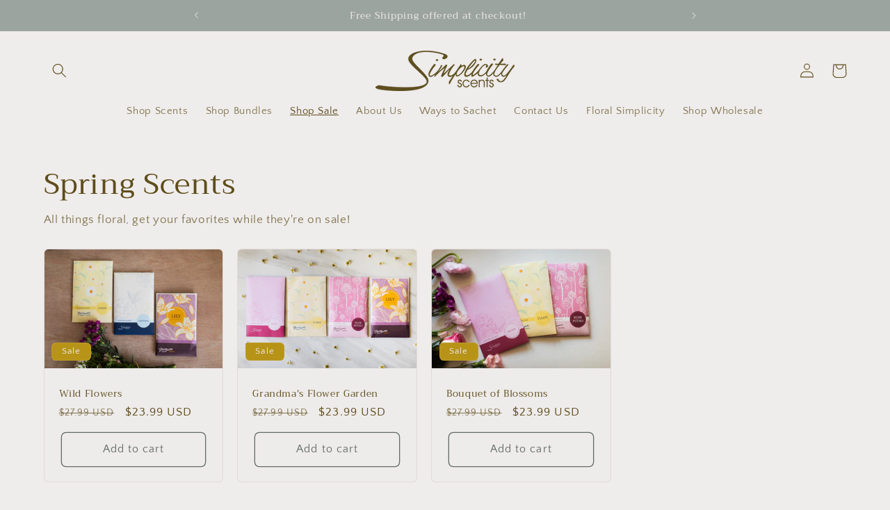

--- FILE ---
content_type: text/html; charset=utf-8
request_url: https://simplicityscents.com/pages/shop-sale
body_size: 20910
content:
<!doctype html>
<html class="no-js" lang="en">
  <head>
    <meta charset="utf-8">
    <meta http-equiv="X-UA-Compatible" content="IE=edge">
    <meta name="viewport" content="width=device-width,initial-scale=1">
    <meta name="theme-color" content="">
    <link rel="canonical" href="https://simplicityscents.com/pages/shop-sale"><link rel="preconnect" href="https://fonts.shopifycdn.com" crossorigin><title>
      Shop Sale
 &ndash; Simplicity Scents</title>

    

    

<meta property="og:site_name" content="Simplicity Scents">
<meta property="og:url" content="https://simplicityscents.com/pages/shop-sale">
<meta property="og:title" content="Shop Sale">
<meta property="og:type" content="website">
<meta property="og:description" content="Simplicity Scents and Floral Simplicity scented sachets"><meta property="og:image" content="http://simplicityscents.com/cdn/shop/files/Social_sharing_image_preview_1200_x_628_px.png?v=1706726460">
  <meta property="og:image:secure_url" content="https://simplicityscents.com/cdn/shop/files/Social_sharing_image_preview_1200_x_628_px.png?v=1706726460">
  <meta property="og:image:width" content="1200">
  <meta property="og:image:height" content="628"><meta name="twitter:card" content="summary_large_image">
<meta name="twitter:title" content="Shop Sale">
<meta name="twitter:description" content="Simplicity Scents and Floral Simplicity scented sachets">


    <script src="//simplicityscents.com/cdn/shop/t/5/assets/constants.js?v=58251544750838685771689798246" defer="defer"></script>
    <script src="//simplicityscents.com/cdn/shop/t/5/assets/pubsub.js?v=158357773527763999511689798248" defer="defer"></script>
    <script src="//simplicityscents.com/cdn/shop/t/5/assets/global.js?v=139248116715221171191689798247" defer="defer"></script><script src="//simplicityscents.com/cdn/shop/t/5/assets/animations.js?v=114255849464433187621689798247" defer="defer"></script><script>window.performance && window.performance.mark && window.performance.mark('shopify.content_for_header.start');</script><meta id="shopify-digital-wallet" name="shopify-digital-wallet" content="/66416410898/digital_wallets/dialog">
<meta name="shopify-checkout-api-token" content="c55a44d216eff80d15ce97f4aa8bda99">
<meta id="in-context-paypal-metadata" data-shop-id="66416410898" data-venmo-supported="true" data-environment="production" data-locale="en_US" data-paypal-v4="true" data-currency="USD">
<script async="async" src="/checkouts/internal/preloads.js?locale=en-US"></script>
<script id="apple-pay-shop-capabilities" type="application/json">{"shopId":66416410898,"countryCode":"US","currencyCode":"USD","merchantCapabilities":["supports3DS"],"merchantId":"gid:\/\/shopify\/Shop\/66416410898","merchantName":"Simplicity Scents","requiredBillingContactFields":["postalAddress","email"],"requiredShippingContactFields":["postalAddress","email"],"shippingType":"shipping","supportedNetworks":["visa","masterCard","amex","discover","jcb"],"total":{"type":"pending","label":"Simplicity Scents","amount":"1.00"},"shopifyPaymentsEnabled":false,"supportsSubscriptions":false}</script>
<script id="shopify-features" type="application/json">{"accessToken":"c55a44d216eff80d15ce97f4aa8bda99","betas":["rich-media-storefront-analytics"],"domain":"simplicityscents.com","predictiveSearch":true,"shopId":66416410898,"locale":"en"}</script>
<script>var Shopify = Shopify || {};
Shopify.shop = "simplicity-scents.myshopify.com";
Shopify.locale = "en";
Shopify.currency = {"active":"USD","rate":"1.0"};
Shopify.country = "US";
Shopify.theme = {"name":"Craft","id":154746978578,"schema_name":"Craft","schema_version":"10.0.0","theme_store_id":1368,"role":"main"};
Shopify.theme.handle = "null";
Shopify.theme.style = {"id":null,"handle":null};
Shopify.cdnHost = "simplicityscents.com/cdn";
Shopify.routes = Shopify.routes || {};
Shopify.routes.root = "/";</script>
<script type="module">!function(o){(o.Shopify=o.Shopify||{}).modules=!0}(window);</script>
<script>!function(o){function n(){var o=[];function n(){o.push(Array.prototype.slice.apply(arguments))}return n.q=o,n}var t=o.Shopify=o.Shopify||{};t.loadFeatures=n(),t.autoloadFeatures=n()}(window);</script>
<script id="shop-js-analytics" type="application/json">{"pageType":"page"}</script>
<script defer="defer" async type="module" src="//simplicityscents.com/cdn/shopifycloud/shop-js/modules/v2/client.init-shop-cart-sync_BT-GjEfc.en.esm.js"></script>
<script defer="defer" async type="module" src="//simplicityscents.com/cdn/shopifycloud/shop-js/modules/v2/chunk.common_D58fp_Oc.esm.js"></script>
<script defer="defer" async type="module" src="//simplicityscents.com/cdn/shopifycloud/shop-js/modules/v2/chunk.modal_xMitdFEc.esm.js"></script>
<script type="module">
  await import("//simplicityscents.com/cdn/shopifycloud/shop-js/modules/v2/client.init-shop-cart-sync_BT-GjEfc.en.esm.js");
await import("//simplicityscents.com/cdn/shopifycloud/shop-js/modules/v2/chunk.common_D58fp_Oc.esm.js");
await import("//simplicityscents.com/cdn/shopifycloud/shop-js/modules/v2/chunk.modal_xMitdFEc.esm.js");

  window.Shopify.SignInWithShop?.initShopCartSync?.({"fedCMEnabled":true,"windoidEnabled":true});

</script>
<script id="__st">var __st={"a":66416410898,"offset":-18000,"reqid":"79c0bd0b-55b2-450a-bab4-345a5e63be71-1769098047","pageurl":"simplicityscents.com\/pages\/shop-sale","s":"pages-124692627730","u":"18a3b7a1c98b","p":"page","rtyp":"page","rid":124692627730};</script>
<script>window.ShopifyPaypalV4VisibilityTracking = true;</script>
<script id="captcha-bootstrap">!function(){'use strict';const t='contact',e='account',n='new_comment',o=[[t,t],['blogs',n],['comments',n],[t,'customer']],c=[[e,'customer_login'],[e,'guest_login'],[e,'recover_customer_password'],[e,'create_customer']],r=t=>t.map((([t,e])=>`form[action*='/${t}']:not([data-nocaptcha='true']) input[name='form_type'][value='${e}']`)).join(','),a=t=>()=>t?[...document.querySelectorAll(t)].map((t=>t.form)):[];function s(){const t=[...o],e=r(t);return a(e)}const i='password',u='form_key',d=['recaptcha-v3-token','g-recaptcha-response','h-captcha-response',i],f=()=>{try{return window.sessionStorage}catch{return}},m='__shopify_v',_=t=>t.elements[u];function p(t,e,n=!1){try{const o=window.sessionStorage,c=JSON.parse(o.getItem(e)),{data:r}=function(t){const{data:e,action:n}=t;return t[m]||n?{data:e,action:n}:{data:t,action:n}}(c);for(const[e,n]of Object.entries(r))t.elements[e]&&(t.elements[e].value=n);n&&o.removeItem(e)}catch(o){console.error('form repopulation failed',{error:o})}}const l='form_type',E='cptcha';function T(t){t.dataset[E]=!0}const w=window,h=w.document,L='Shopify',v='ce_forms',y='captcha';let A=!1;((t,e)=>{const n=(g='f06e6c50-85a8-45c8-87d0-21a2b65856fe',I='https://cdn.shopify.com/shopifycloud/storefront-forms-hcaptcha/ce_storefront_forms_captcha_hcaptcha.v1.5.2.iife.js',D={infoText:'Protected by hCaptcha',privacyText:'Privacy',termsText:'Terms'},(t,e,n)=>{const o=w[L][v],c=o.bindForm;if(c)return c(t,g,e,D).then(n);var r;o.q.push([[t,g,e,D],n]),r=I,A||(h.body.append(Object.assign(h.createElement('script'),{id:'captcha-provider',async:!0,src:r})),A=!0)});var g,I,D;w[L]=w[L]||{},w[L][v]=w[L][v]||{},w[L][v].q=[],w[L][y]=w[L][y]||{},w[L][y].protect=function(t,e){n(t,void 0,e),T(t)},Object.freeze(w[L][y]),function(t,e,n,w,h,L){const[v,y,A,g]=function(t,e,n){const i=e?o:[],u=t?c:[],d=[...i,...u],f=r(d),m=r(i),_=r(d.filter((([t,e])=>n.includes(e))));return[a(f),a(m),a(_),s()]}(w,h,L),I=t=>{const e=t.target;return e instanceof HTMLFormElement?e:e&&e.form},D=t=>v().includes(t);t.addEventListener('submit',(t=>{const e=I(t);if(!e)return;const n=D(e)&&!e.dataset.hcaptchaBound&&!e.dataset.recaptchaBound,o=_(e),c=g().includes(e)&&(!o||!o.value);(n||c)&&t.preventDefault(),c&&!n&&(function(t){try{if(!f())return;!function(t){const e=f();if(!e)return;const n=_(t);if(!n)return;const o=n.value;o&&e.removeItem(o)}(t);const e=Array.from(Array(32),(()=>Math.random().toString(36)[2])).join('');!function(t,e){_(t)||t.append(Object.assign(document.createElement('input'),{type:'hidden',name:u})),t.elements[u].value=e}(t,e),function(t,e){const n=f();if(!n)return;const o=[...t.querySelectorAll(`input[type='${i}']`)].map((({name:t})=>t)),c=[...d,...o],r={};for(const[a,s]of new FormData(t).entries())c.includes(a)||(r[a]=s);n.setItem(e,JSON.stringify({[m]:1,action:t.action,data:r}))}(t,e)}catch(e){console.error('failed to persist form',e)}}(e),e.submit())}));const S=(t,e)=>{t&&!t.dataset[E]&&(n(t,e.some((e=>e===t))),T(t))};for(const o of['focusin','change'])t.addEventListener(o,(t=>{const e=I(t);D(e)&&S(e,y())}));const B=e.get('form_key'),M=e.get(l),P=B&&M;t.addEventListener('DOMContentLoaded',(()=>{const t=y();if(P)for(const e of t)e.elements[l].value===M&&p(e,B);[...new Set([...A(),...v().filter((t=>'true'===t.dataset.shopifyCaptcha))])].forEach((e=>S(e,t)))}))}(h,new URLSearchParams(w.location.search),n,t,e,['guest_login'])})(!0,!0)}();</script>
<script integrity="sha256-4kQ18oKyAcykRKYeNunJcIwy7WH5gtpwJnB7kiuLZ1E=" data-source-attribution="shopify.loadfeatures" defer="defer" src="//simplicityscents.com/cdn/shopifycloud/storefront/assets/storefront/load_feature-a0a9edcb.js" crossorigin="anonymous"></script>
<script data-source-attribution="shopify.dynamic_checkout.dynamic.init">var Shopify=Shopify||{};Shopify.PaymentButton=Shopify.PaymentButton||{isStorefrontPortableWallets:!0,init:function(){window.Shopify.PaymentButton.init=function(){};var t=document.createElement("script");t.src="https://simplicityscents.com/cdn/shopifycloud/portable-wallets/latest/portable-wallets.en.js",t.type="module",document.head.appendChild(t)}};
</script>
<script data-source-attribution="shopify.dynamic_checkout.buyer_consent">
  function portableWalletsHideBuyerConsent(e){var t=document.getElementById("shopify-buyer-consent"),n=document.getElementById("shopify-subscription-policy-button");t&&n&&(t.classList.add("hidden"),t.setAttribute("aria-hidden","true"),n.removeEventListener("click",e))}function portableWalletsShowBuyerConsent(e){var t=document.getElementById("shopify-buyer-consent"),n=document.getElementById("shopify-subscription-policy-button");t&&n&&(t.classList.remove("hidden"),t.removeAttribute("aria-hidden"),n.addEventListener("click",e))}window.Shopify?.PaymentButton&&(window.Shopify.PaymentButton.hideBuyerConsent=portableWalletsHideBuyerConsent,window.Shopify.PaymentButton.showBuyerConsent=portableWalletsShowBuyerConsent);
</script>
<script data-source-attribution="shopify.dynamic_checkout.cart.bootstrap">document.addEventListener("DOMContentLoaded",(function(){function t(){return document.querySelector("shopify-accelerated-checkout-cart, shopify-accelerated-checkout")}if(t())Shopify.PaymentButton.init();else{new MutationObserver((function(e,n){t()&&(Shopify.PaymentButton.init(),n.disconnect())})).observe(document.body,{childList:!0,subtree:!0})}}));
</script>
<link id="shopify-accelerated-checkout-styles" rel="stylesheet" media="screen" href="https://simplicityscents.com/cdn/shopifycloud/portable-wallets/latest/accelerated-checkout-backwards-compat.css" crossorigin="anonymous">
<style id="shopify-accelerated-checkout-cart">
        #shopify-buyer-consent {
  margin-top: 1em;
  display: inline-block;
  width: 100%;
}

#shopify-buyer-consent.hidden {
  display: none;
}

#shopify-subscription-policy-button {
  background: none;
  border: none;
  padding: 0;
  text-decoration: underline;
  font-size: inherit;
  cursor: pointer;
}

#shopify-subscription-policy-button::before {
  box-shadow: none;
}

      </style>
<script id="sections-script" data-sections="header" defer="defer" src="//simplicityscents.com/cdn/shop/t/5/compiled_assets/scripts.js?v=416"></script>
<script>window.performance && window.performance.mark && window.performance.mark('shopify.content_for_header.end');</script>


    <style data-shopify>
      @font-face {
  font-family: "Quattrocento Sans";
  font-weight: 400;
  font-style: normal;
  font-display: swap;
  src: url("//simplicityscents.com/cdn/fonts/quattrocento_sans/quattrocentosans_n4.ce5e9bf514e68f53bdd875976847cf755c702eaa.woff2") format("woff2"),
       url("//simplicityscents.com/cdn/fonts/quattrocento_sans/quattrocentosans_n4.44bbfb57d228eb8bb083d1f98e7d96e16137abce.woff") format("woff");
}

      @font-face {
  font-family: "Quattrocento Sans";
  font-weight: 700;
  font-style: normal;
  font-display: swap;
  src: url("//simplicityscents.com/cdn/fonts/quattrocento_sans/quattrocentosans_n7.bdda9092621b2e3b4284b12e8f0c092969b176c1.woff2") format("woff2"),
       url("//simplicityscents.com/cdn/fonts/quattrocento_sans/quattrocentosans_n7.3f8ab2a91343269966c4aa4831bcd588e7ce07b9.woff") format("woff");
}

      @font-face {
  font-family: "Quattrocento Sans";
  font-weight: 400;
  font-style: italic;
  font-display: swap;
  src: url("//simplicityscents.com/cdn/fonts/quattrocento_sans/quattrocentosans_i4.4f70b1e78f59fa1468e3436ab863ff0bf71e71bb.woff2") format("woff2"),
       url("//simplicityscents.com/cdn/fonts/quattrocento_sans/quattrocentosans_i4.b695efef5d957af404945574b7239740f79b899f.woff") format("woff");
}

      @font-face {
  font-family: "Quattrocento Sans";
  font-weight: 700;
  font-style: italic;
  font-display: swap;
  src: url("//simplicityscents.com/cdn/fonts/quattrocento_sans/quattrocentosans_i7.49d754c8032546c24062cf385f8660abbb11ef1e.woff2") format("woff2"),
       url("//simplicityscents.com/cdn/fonts/quattrocento_sans/quattrocentosans_i7.567b0b818999022d5a9ccb99542d8ff8cdb497df.woff") format("woff");
}

      @font-face {
  font-family: Trirong;
  font-weight: 400;
  font-style: normal;
  font-display: swap;
  src: url("//simplicityscents.com/cdn/fonts/trirong/trirong_n4.46b40419aaa69bf77077c3108d75dad5a0318d4b.woff2") format("woff2"),
       url("//simplicityscents.com/cdn/fonts/trirong/trirong_n4.97753898e63cd7e164ad614681eba2c7fe577190.woff") format("woff");
}


      
        :root,
        .color-background-1 {
          --color-background: 239,236,236;
        
          --gradient-background: #efecec;
        
        --color-foreground: 94,77,26;
        --color-shadow: 37,37,37;
        --color-button: 98,107,102;
        --color-button-text: 255,255,255;
        --color-secondary-button: 239,236,236;
        --color-secondary-button-text: 98,107,102;
        --color-link: 98,107,102;
        --color-badge-foreground: 94,77,26;
        --color-badge-background: 239,236,236;
        --color-badge-border: 94,77,26;
        --payment-terms-background-color: rgb(239 236 236);
      }
      
        
        .color-background-2 {
          --color-background: 212,212,212;
        
          --gradient-background: #d4d4d4;
        
        --color-foreground: 37,37,37;
        --color-shadow: 37,37,37;
        --color-button: 37,37,37;
        --color-button-text: 228,228,228;
        --color-secondary-button: 212,212,212;
        --color-secondary-button-text: 37,37,37;
        --color-link: 37,37,37;
        --color-badge-foreground: 37,37,37;
        --color-badge-background: 212,212,212;
        --color-badge-border: 37,37,37;
        --payment-terms-background-color: rgb(212 212 212);
      }
      
        
        .color-inverse {
          --color-background: 0,0,0;
        
          --gradient-background: #000000;
        
        --color-foreground: 237,227,227;
        --color-shadow: 37,37,37;
        --color-button: 239,236,236;
        --color-button-text: 37,37,37;
        --color-secondary-button: 0,0,0;
        --color-secondary-button-text: 239,236,236;
        --color-link: 239,236,236;
        --color-badge-foreground: 237,227,227;
        --color-badge-background: 0,0,0;
        --color-badge-border: 237,227,227;
        --payment-terms-background-color: rgb(0 0 0);
      }
      
        
        .color-accent-1 {
          --color-background: 156,164,159;
        
          --gradient-background: #9ca49f;
        
        --color-foreground: 239,236,236;
        --color-shadow: 83,80,80;
        --color-button: 239,236,236;
        --color-button-text: 91,104,96;
        --color-secondary-button: 156,164,159;
        --color-secondary-button-text: 239,236,236;
        --color-link: 239,236,236;
        --color-badge-foreground: 239,236,236;
        --color-badge-background: 156,164,159;
        --color-badge-border: 239,236,236;
        --payment-terms-background-color: rgb(156 164 159);
      }
      
        
        .color-accent-2 {
          --color-background: 117,128,122;
        
          --gradient-background: #75807a;
        
        --color-foreground: 239,236,236;
        --color-shadow: 239,236,236;
        --color-button: 239,236,236;
        --color-button-text: 36,37,34;
        --color-secondary-button: 117,128,122;
        --color-secondary-button-text: 220,210,192;
        --color-link: 220,210,192;
        --color-badge-foreground: 239,236,236;
        --color-badge-background: 117,128,122;
        --color-badge-border: 239,236,236;
        --payment-terms-background-color: rgb(117 128 122);
      }
      
        
        .color-scheme-e0b9d9e5-d19b-41b7-bdae-5e69e8998316 {
          --color-background: 183,147,23;
        
          --gradient-background: #b79317;
        
        --color-foreground: 239,236,236;
        --color-shadow: 94,77,26;
        --color-button: 255,253,245;
        --color-button-text: 94,77,26;
        --color-secondary-button: 183,147,23;
        --color-secondary-button-text: 203,165,40;
        --color-link: 203,165,40;
        --color-badge-foreground: 239,236,236;
        --color-badge-background: 183,147,23;
        --color-badge-border: 239,236,236;
        --payment-terms-background-color: rgb(183 147 23);
      }
      
        
        .color-scheme-86d9b99d-fea9-4f0f-8053-6b3e39e8f8c8 {
          --color-background: 239,236,236;
        
          --gradient-background: #efecec;
        
        --color-foreground: 94,77,26;
        --color-shadow: 37,37,37;
        --color-button: 98,107,102;
        --color-button-text: 255,255,255;
        --color-secondary-button: 239,236,236;
        --color-secondary-button-text: 98,107,102;
        --color-link: 98,107,102;
        --color-badge-foreground: 94,77,26;
        --color-badge-background: 239,236,236;
        --color-badge-border: 94,77,26;
        --payment-terms-background-color: rgb(239 236 236);
      }
      

      body, .color-background-1, .color-background-2, .color-inverse, .color-accent-1, .color-accent-2, .color-scheme-e0b9d9e5-d19b-41b7-bdae-5e69e8998316, .color-scheme-86d9b99d-fea9-4f0f-8053-6b3e39e8f8c8 {
        color: rgba(var(--color-foreground), 0.75);
        background-color: rgb(var(--color-background));
      }

      :root {
        --font-body-family: "Quattrocento Sans", sans-serif;
        --font-body-style: normal;
        --font-body-weight: 400;
        --font-body-weight-bold: 700;

        --font-heading-family: Trirong, serif;
        --font-heading-style: normal;
        --font-heading-weight: 400;

        --font-body-scale: 1.05;
        --font-heading-scale: 1.0;

        --media-padding: px;
        --media-border-opacity: 0.1;
        --media-border-width: 0px;
        --media-radius: 6px;
        --media-shadow-opacity: 0.0;
        --media-shadow-horizontal-offset: 0px;
        --media-shadow-vertical-offset: 4px;
        --media-shadow-blur-radius: 5px;
        --media-shadow-visible: 0;

        --page-width: 120rem;
        --page-width-margin: 0rem;

        --product-card-image-padding: 0.0rem;
        --product-card-corner-radius: 0.6rem;
        --product-card-text-alignment: left;
        --product-card-border-width: 0.1rem;
        --product-card-border-opacity: 0.1;
        --product-card-shadow-opacity: 0.0;
        --product-card-shadow-visible: 0;
        --product-card-shadow-horizontal-offset: 0.0rem;
        --product-card-shadow-vertical-offset: 0.4rem;
        --product-card-shadow-blur-radius: 0.5rem;

        --collection-card-image-padding: 0.0rem;
        --collection-card-corner-radius: 0.6rem;
        --collection-card-text-alignment: left;
        --collection-card-border-width: 0.1rem;
        --collection-card-border-opacity: 0.1;
        --collection-card-shadow-opacity: 0.0;
        --collection-card-shadow-visible: 0;
        --collection-card-shadow-horizontal-offset: 0.0rem;
        --collection-card-shadow-vertical-offset: 0.4rem;
        --collection-card-shadow-blur-radius: 0.5rem;

        --blog-card-image-padding: 0.0rem;
        --blog-card-corner-radius: 0.6rem;
        --blog-card-text-alignment: left;
        --blog-card-border-width: 0.1rem;
        --blog-card-border-opacity: 0.1;
        --blog-card-shadow-opacity: 0.0;
        --blog-card-shadow-visible: 0;
        --blog-card-shadow-horizontal-offset: 0.0rem;
        --blog-card-shadow-vertical-offset: 0.4rem;
        --blog-card-shadow-blur-radius: 0.5rem;

        --badge-corner-radius: 0.6rem;

        --popup-border-width: 1px;
        --popup-border-opacity: 0.5;
        --popup-corner-radius: 6px;
        --popup-shadow-opacity: 0.0;
        --popup-shadow-horizontal-offset: 0px;
        --popup-shadow-vertical-offset: 4px;
        --popup-shadow-blur-radius: 5px;

        --drawer-border-width: 2px;
        --drawer-border-opacity: 0.1;
        --drawer-shadow-opacity: 0.0;
        --drawer-shadow-horizontal-offset: 0px;
        --drawer-shadow-vertical-offset: 4px;
        --drawer-shadow-blur-radius: 5px;

        --spacing-sections-desktop: 0px;
        --spacing-sections-mobile: 0px;

        --grid-desktop-vertical-spacing: 20px;
        --grid-desktop-horizontal-spacing: 20px;
        --grid-mobile-vertical-spacing: 10px;
        --grid-mobile-horizontal-spacing: 10px;

        --text-boxes-border-opacity: 0.15;
        --text-boxes-border-width: 0px;
        --text-boxes-radius: 6px;
        --text-boxes-shadow-opacity: 0.0;
        --text-boxes-shadow-visible: 0;
        --text-boxes-shadow-horizontal-offset: 0px;
        --text-boxes-shadow-vertical-offset: 4px;
        --text-boxes-shadow-blur-radius: 5px;

        --buttons-radius: 6px;
        --buttons-radius-outset: 7px;
        --buttons-border-width: 1px;
        --buttons-border-opacity: 1.0;
        --buttons-shadow-opacity: 0.0;
        --buttons-shadow-visible: 0;
        --buttons-shadow-horizontal-offset: 0px;
        --buttons-shadow-vertical-offset: 4px;
        --buttons-shadow-blur-radius: 5px;
        --buttons-border-offset: 0.3px;

        --inputs-radius: 6px;
        --inputs-border-width: 1px;
        --inputs-border-opacity: 0.55;
        --inputs-shadow-opacity: 0.0;
        --inputs-shadow-horizontal-offset: 0px;
        --inputs-margin-offset: 0px;
        --inputs-shadow-vertical-offset: 4px;
        --inputs-shadow-blur-radius: 5px;
        --inputs-radius-outset: 7px;

        --variant-pills-radius: 40px;
        --variant-pills-border-width: 1px;
        --variant-pills-border-opacity: 0.55;
        --variant-pills-shadow-opacity: 0.0;
        --variant-pills-shadow-horizontal-offset: 0px;
        --variant-pills-shadow-vertical-offset: 4px;
        --variant-pills-shadow-blur-radius: 5px;
      }

      *,
      *::before,
      *::after {
        box-sizing: inherit;
      }

      html {
        box-sizing: border-box;
        font-size: calc(var(--font-body-scale) * 62.5%);
        height: 100%;
      }

      body {
        display: grid;
        grid-template-rows: auto auto 1fr auto;
        grid-template-columns: 100%;
        min-height: 100%;
        margin: 0;
        font-size: 1.5rem;
        letter-spacing: 0.06rem;
        line-height: calc(1 + 0.8 / var(--font-body-scale));
        font-family: var(--font-body-family);
        font-style: var(--font-body-style);
        font-weight: var(--font-body-weight);
      }

      @media screen and (min-width: 750px) {
        body {
          font-size: 1.6rem;
        }
      }
    </style>

    <link href="//simplicityscents.com/cdn/shop/t/5/assets/base.css?v=117828829876360325261689798248" rel="stylesheet" type="text/css" media="all" />
<link rel="preload" as="font" href="//simplicityscents.com/cdn/fonts/quattrocento_sans/quattrocentosans_n4.ce5e9bf514e68f53bdd875976847cf755c702eaa.woff2" type="font/woff2" crossorigin><link rel="preload" as="font" href="//simplicityscents.com/cdn/fonts/trirong/trirong_n4.46b40419aaa69bf77077c3108d75dad5a0318d4b.woff2" type="font/woff2" crossorigin><link
        rel="stylesheet"
        href="//simplicityscents.com/cdn/shop/t/5/assets/component-predictive-search.css?v=118923337488134913561689798247"
        media="print"
        onload="this.media='all'"
      ><script>
      document.documentElement.className = document.documentElement.className.replace('no-js', 'js');
      if (Shopify.designMode) {
        document.documentElement.classList.add('shopify-design-mode');
      }
    </script>
  <link href="https://monorail-edge.shopifysvc.com" rel="dns-prefetch">
<script>(function(){if ("sendBeacon" in navigator && "performance" in window) {try {var session_token_from_headers = performance.getEntriesByType('navigation')[0].serverTiming.find(x => x.name == '_s').description;} catch {var session_token_from_headers = undefined;}var session_cookie_matches = document.cookie.match(/_shopify_s=([^;]*)/);var session_token_from_cookie = session_cookie_matches && session_cookie_matches.length === 2 ? session_cookie_matches[1] : "";var session_token = session_token_from_headers || session_token_from_cookie || "";function handle_abandonment_event(e) {var entries = performance.getEntries().filter(function(entry) {return /monorail-edge.shopifysvc.com/.test(entry.name);});if (!window.abandonment_tracked && entries.length === 0) {window.abandonment_tracked = true;var currentMs = Date.now();var navigation_start = performance.timing.navigationStart;var payload = {shop_id: 66416410898,url: window.location.href,navigation_start,duration: currentMs - navigation_start,session_token,page_type: "page"};window.navigator.sendBeacon("https://monorail-edge.shopifysvc.com/v1/produce", JSON.stringify({schema_id: "online_store_buyer_site_abandonment/1.1",payload: payload,metadata: {event_created_at_ms: currentMs,event_sent_at_ms: currentMs}}));}}window.addEventListener('pagehide', handle_abandonment_event);}}());</script>
<script id="web-pixels-manager-setup">(function e(e,d,r,n,o){if(void 0===o&&(o={}),!Boolean(null===(a=null===(i=window.Shopify)||void 0===i?void 0:i.analytics)||void 0===a?void 0:a.replayQueue)){var i,a;window.Shopify=window.Shopify||{};var t=window.Shopify;t.analytics=t.analytics||{};var s=t.analytics;s.replayQueue=[],s.publish=function(e,d,r){return s.replayQueue.push([e,d,r]),!0};try{self.performance.mark("wpm:start")}catch(e){}var l=function(){var e={modern:/Edge?\/(1{2}[4-9]|1[2-9]\d|[2-9]\d{2}|\d{4,})\.\d+(\.\d+|)|Firefox\/(1{2}[4-9]|1[2-9]\d|[2-9]\d{2}|\d{4,})\.\d+(\.\d+|)|Chrom(ium|e)\/(9{2}|\d{3,})\.\d+(\.\d+|)|(Maci|X1{2}).+ Version\/(15\.\d+|(1[6-9]|[2-9]\d|\d{3,})\.\d+)([,.]\d+|)( \(\w+\)|)( Mobile\/\w+|) Safari\/|Chrome.+OPR\/(9{2}|\d{3,})\.\d+\.\d+|(CPU[ +]OS|iPhone[ +]OS|CPU[ +]iPhone|CPU IPhone OS|CPU iPad OS)[ +]+(15[._]\d+|(1[6-9]|[2-9]\d|\d{3,})[._]\d+)([._]\d+|)|Android:?[ /-](13[3-9]|1[4-9]\d|[2-9]\d{2}|\d{4,})(\.\d+|)(\.\d+|)|Android.+Firefox\/(13[5-9]|1[4-9]\d|[2-9]\d{2}|\d{4,})\.\d+(\.\d+|)|Android.+Chrom(ium|e)\/(13[3-9]|1[4-9]\d|[2-9]\d{2}|\d{4,})\.\d+(\.\d+|)|SamsungBrowser\/([2-9]\d|\d{3,})\.\d+/,legacy:/Edge?\/(1[6-9]|[2-9]\d|\d{3,})\.\d+(\.\d+|)|Firefox\/(5[4-9]|[6-9]\d|\d{3,})\.\d+(\.\d+|)|Chrom(ium|e)\/(5[1-9]|[6-9]\d|\d{3,})\.\d+(\.\d+|)([\d.]+$|.*Safari\/(?![\d.]+ Edge\/[\d.]+$))|(Maci|X1{2}).+ Version\/(10\.\d+|(1[1-9]|[2-9]\d|\d{3,})\.\d+)([,.]\d+|)( \(\w+\)|)( Mobile\/\w+|) Safari\/|Chrome.+OPR\/(3[89]|[4-9]\d|\d{3,})\.\d+\.\d+|(CPU[ +]OS|iPhone[ +]OS|CPU[ +]iPhone|CPU IPhone OS|CPU iPad OS)[ +]+(10[._]\d+|(1[1-9]|[2-9]\d|\d{3,})[._]\d+)([._]\d+|)|Android:?[ /-](13[3-9]|1[4-9]\d|[2-9]\d{2}|\d{4,})(\.\d+|)(\.\d+|)|Mobile Safari.+OPR\/([89]\d|\d{3,})\.\d+\.\d+|Android.+Firefox\/(13[5-9]|1[4-9]\d|[2-9]\d{2}|\d{4,})\.\d+(\.\d+|)|Android.+Chrom(ium|e)\/(13[3-9]|1[4-9]\d|[2-9]\d{2}|\d{4,})\.\d+(\.\d+|)|Android.+(UC? ?Browser|UCWEB|U3)[ /]?(15\.([5-9]|\d{2,})|(1[6-9]|[2-9]\d|\d{3,})\.\d+)\.\d+|SamsungBrowser\/(5\.\d+|([6-9]|\d{2,})\.\d+)|Android.+MQ{2}Browser\/(14(\.(9|\d{2,})|)|(1[5-9]|[2-9]\d|\d{3,})(\.\d+|))(\.\d+|)|K[Aa][Ii]OS\/(3\.\d+|([4-9]|\d{2,})\.\d+)(\.\d+|)/},d=e.modern,r=e.legacy,n=navigator.userAgent;return n.match(d)?"modern":n.match(r)?"legacy":"unknown"}(),u="modern"===l?"modern":"legacy",c=(null!=n?n:{modern:"",legacy:""})[u],f=function(e){return[e.baseUrl,"/wpm","/b",e.hashVersion,"modern"===e.buildTarget?"m":"l",".js"].join("")}({baseUrl:d,hashVersion:r,buildTarget:u}),m=function(e){var d=e.version,r=e.bundleTarget,n=e.surface,o=e.pageUrl,i=e.monorailEndpoint;return{emit:function(e){var a=e.status,t=e.errorMsg,s=(new Date).getTime(),l=JSON.stringify({metadata:{event_sent_at_ms:s},events:[{schema_id:"web_pixels_manager_load/3.1",payload:{version:d,bundle_target:r,page_url:o,status:a,surface:n,error_msg:t},metadata:{event_created_at_ms:s}}]});if(!i)return console&&console.warn&&console.warn("[Web Pixels Manager] No Monorail endpoint provided, skipping logging."),!1;try{return self.navigator.sendBeacon.bind(self.navigator)(i,l)}catch(e){}var u=new XMLHttpRequest;try{return u.open("POST",i,!0),u.setRequestHeader("Content-Type","text/plain"),u.send(l),!0}catch(e){return console&&console.warn&&console.warn("[Web Pixels Manager] Got an unhandled error while logging to Monorail."),!1}}}}({version:r,bundleTarget:l,surface:e.surface,pageUrl:self.location.href,monorailEndpoint:e.monorailEndpoint});try{o.browserTarget=l,function(e){var d=e.src,r=e.async,n=void 0===r||r,o=e.onload,i=e.onerror,a=e.sri,t=e.scriptDataAttributes,s=void 0===t?{}:t,l=document.createElement("script"),u=document.querySelector("head"),c=document.querySelector("body");if(l.async=n,l.src=d,a&&(l.integrity=a,l.crossOrigin="anonymous"),s)for(var f in s)if(Object.prototype.hasOwnProperty.call(s,f))try{l.dataset[f]=s[f]}catch(e){}if(o&&l.addEventListener("load",o),i&&l.addEventListener("error",i),u)u.appendChild(l);else{if(!c)throw new Error("Did not find a head or body element to append the script");c.appendChild(l)}}({src:f,async:!0,onload:function(){if(!function(){var e,d;return Boolean(null===(d=null===(e=window.Shopify)||void 0===e?void 0:e.analytics)||void 0===d?void 0:d.initialized)}()){var d=window.webPixelsManager.init(e)||void 0;if(d){var r=window.Shopify.analytics;r.replayQueue.forEach((function(e){var r=e[0],n=e[1],o=e[2];d.publishCustomEvent(r,n,o)})),r.replayQueue=[],r.publish=d.publishCustomEvent,r.visitor=d.visitor,r.initialized=!0}}},onerror:function(){return m.emit({status:"failed",errorMsg:"".concat(f," has failed to load")})},sri:function(e){var d=/^sha384-[A-Za-z0-9+/=]+$/;return"string"==typeof e&&d.test(e)}(c)?c:"",scriptDataAttributes:o}),m.emit({status:"loading"})}catch(e){m.emit({status:"failed",errorMsg:(null==e?void 0:e.message)||"Unknown error"})}}})({shopId: 66416410898,storefrontBaseUrl: "https://simplicityscents.com",extensionsBaseUrl: "https://extensions.shopifycdn.com/cdn/shopifycloud/web-pixels-manager",monorailEndpoint: "https://monorail-edge.shopifysvc.com/unstable/produce_batch",surface: "storefront-renderer",enabledBetaFlags: ["2dca8a86"],webPixelsConfigList: [{"id":"713818386","configuration":"{\"tagID\":\"2614159123217\"}","eventPayloadVersion":"v1","runtimeContext":"STRICT","scriptVersion":"18031546ee651571ed29edbe71a3550b","type":"APP","apiClientId":3009811,"privacyPurposes":["ANALYTICS","MARKETING","SALE_OF_DATA"],"dataSharingAdjustments":{"protectedCustomerApprovalScopes":["read_customer_address","read_customer_email","read_customer_name","read_customer_personal_data","read_customer_phone"]}},{"id":"shopify-app-pixel","configuration":"{}","eventPayloadVersion":"v1","runtimeContext":"STRICT","scriptVersion":"0450","apiClientId":"shopify-pixel","type":"APP","privacyPurposes":["ANALYTICS","MARKETING"]},{"id":"shopify-custom-pixel","eventPayloadVersion":"v1","runtimeContext":"LAX","scriptVersion":"0450","apiClientId":"shopify-pixel","type":"CUSTOM","privacyPurposes":["ANALYTICS","MARKETING"]}],isMerchantRequest: false,initData: {"shop":{"name":"Simplicity Scents","paymentSettings":{"currencyCode":"USD"},"myshopifyDomain":"simplicity-scents.myshopify.com","countryCode":"US","storefrontUrl":"https:\/\/simplicityscents.com"},"customer":null,"cart":null,"checkout":null,"productVariants":[],"purchasingCompany":null},},"https://simplicityscents.com/cdn","fcfee988w5aeb613cpc8e4bc33m6693e112",{"modern":"","legacy":""},{"shopId":"66416410898","storefrontBaseUrl":"https:\/\/simplicityscents.com","extensionBaseUrl":"https:\/\/extensions.shopifycdn.com\/cdn\/shopifycloud\/web-pixels-manager","surface":"storefront-renderer","enabledBetaFlags":"[\"2dca8a86\"]","isMerchantRequest":"false","hashVersion":"fcfee988w5aeb613cpc8e4bc33m6693e112","publish":"custom","events":"[[\"page_viewed\",{}]]"});</script><script>
  window.ShopifyAnalytics = window.ShopifyAnalytics || {};
  window.ShopifyAnalytics.meta = window.ShopifyAnalytics.meta || {};
  window.ShopifyAnalytics.meta.currency = 'USD';
  var meta = {"page":{"pageType":"page","resourceType":"page","resourceId":124692627730,"requestId":"79c0bd0b-55b2-450a-bab4-345a5e63be71-1769098047"}};
  for (var attr in meta) {
    window.ShopifyAnalytics.meta[attr] = meta[attr];
  }
</script>
<script class="analytics">
  (function () {
    var customDocumentWrite = function(content) {
      var jquery = null;

      if (window.jQuery) {
        jquery = window.jQuery;
      } else if (window.Checkout && window.Checkout.$) {
        jquery = window.Checkout.$;
      }

      if (jquery) {
        jquery('body').append(content);
      }
    };

    var hasLoggedConversion = function(token) {
      if (token) {
        return document.cookie.indexOf('loggedConversion=' + token) !== -1;
      }
      return false;
    }

    var setCookieIfConversion = function(token) {
      if (token) {
        var twoMonthsFromNow = new Date(Date.now());
        twoMonthsFromNow.setMonth(twoMonthsFromNow.getMonth() + 2);

        document.cookie = 'loggedConversion=' + token + '; expires=' + twoMonthsFromNow;
      }
    }

    var trekkie = window.ShopifyAnalytics.lib = window.trekkie = window.trekkie || [];
    if (trekkie.integrations) {
      return;
    }
    trekkie.methods = [
      'identify',
      'page',
      'ready',
      'track',
      'trackForm',
      'trackLink'
    ];
    trekkie.factory = function(method) {
      return function() {
        var args = Array.prototype.slice.call(arguments);
        args.unshift(method);
        trekkie.push(args);
        return trekkie;
      };
    };
    for (var i = 0; i < trekkie.methods.length; i++) {
      var key = trekkie.methods[i];
      trekkie[key] = trekkie.factory(key);
    }
    trekkie.load = function(config) {
      trekkie.config = config || {};
      trekkie.config.initialDocumentCookie = document.cookie;
      var first = document.getElementsByTagName('script')[0];
      var script = document.createElement('script');
      script.type = 'text/javascript';
      script.onerror = function(e) {
        var scriptFallback = document.createElement('script');
        scriptFallback.type = 'text/javascript';
        scriptFallback.onerror = function(error) {
                var Monorail = {
      produce: function produce(monorailDomain, schemaId, payload) {
        var currentMs = new Date().getTime();
        var event = {
          schema_id: schemaId,
          payload: payload,
          metadata: {
            event_created_at_ms: currentMs,
            event_sent_at_ms: currentMs
          }
        };
        return Monorail.sendRequest("https://" + monorailDomain + "/v1/produce", JSON.stringify(event));
      },
      sendRequest: function sendRequest(endpointUrl, payload) {
        // Try the sendBeacon API
        if (window && window.navigator && typeof window.navigator.sendBeacon === 'function' && typeof window.Blob === 'function' && !Monorail.isIos12()) {
          var blobData = new window.Blob([payload], {
            type: 'text/plain'
          });

          if (window.navigator.sendBeacon(endpointUrl, blobData)) {
            return true;
          } // sendBeacon was not successful

        } // XHR beacon

        var xhr = new XMLHttpRequest();

        try {
          xhr.open('POST', endpointUrl);
          xhr.setRequestHeader('Content-Type', 'text/plain');
          xhr.send(payload);
        } catch (e) {
          console.log(e);
        }

        return false;
      },
      isIos12: function isIos12() {
        return window.navigator.userAgent.lastIndexOf('iPhone; CPU iPhone OS 12_') !== -1 || window.navigator.userAgent.lastIndexOf('iPad; CPU OS 12_') !== -1;
      }
    };
    Monorail.produce('monorail-edge.shopifysvc.com',
      'trekkie_storefront_load_errors/1.1',
      {shop_id: 66416410898,
      theme_id: 154746978578,
      app_name: "storefront",
      context_url: window.location.href,
      source_url: "//simplicityscents.com/cdn/s/trekkie.storefront.1bbfab421998800ff09850b62e84b8915387986d.min.js"});

        };
        scriptFallback.async = true;
        scriptFallback.src = '//simplicityscents.com/cdn/s/trekkie.storefront.1bbfab421998800ff09850b62e84b8915387986d.min.js';
        first.parentNode.insertBefore(scriptFallback, first);
      };
      script.async = true;
      script.src = '//simplicityscents.com/cdn/s/trekkie.storefront.1bbfab421998800ff09850b62e84b8915387986d.min.js';
      first.parentNode.insertBefore(script, first);
    };
    trekkie.load(
      {"Trekkie":{"appName":"storefront","development":false,"defaultAttributes":{"shopId":66416410898,"isMerchantRequest":null,"themeId":154746978578,"themeCityHash":"12910637949452837114","contentLanguage":"en","currency":"USD","eventMetadataId":"d64f8abe-df6b-46d1-9b43-766b5d805468"},"isServerSideCookieWritingEnabled":true,"monorailRegion":"shop_domain","enabledBetaFlags":["65f19447"]},"Session Attribution":{},"S2S":{"facebookCapiEnabled":false,"source":"trekkie-storefront-renderer","apiClientId":580111}}
    );

    var loaded = false;
    trekkie.ready(function() {
      if (loaded) return;
      loaded = true;

      window.ShopifyAnalytics.lib = window.trekkie;

      var originalDocumentWrite = document.write;
      document.write = customDocumentWrite;
      try { window.ShopifyAnalytics.merchantGoogleAnalytics.call(this); } catch(error) {};
      document.write = originalDocumentWrite;

      window.ShopifyAnalytics.lib.page(null,{"pageType":"page","resourceType":"page","resourceId":124692627730,"requestId":"79c0bd0b-55b2-450a-bab4-345a5e63be71-1769098047","shopifyEmitted":true});

      var match = window.location.pathname.match(/checkouts\/(.+)\/(thank_you|post_purchase)/)
      var token = match? match[1]: undefined;
      if (!hasLoggedConversion(token)) {
        setCookieIfConversion(token);
        
      }
    });


        var eventsListenerScript = document.createElement('script');
        eventsListenerScript.async = true;
        eventsListenerScript.src = "//simplicityscents.com/cdn/shopifycloud/storefront/assets/shop_events_listener-3da45d37.js";
        document.getElementsByTagName('head')[0].appendChild(eventsListenerScript);

})();</script>
<script
  defer
  src="https://simplicityscents.com/cdn/shopifycloud/perf-kit/shopify-perf-kit-3.0.4.min.js"
  data-application="storefront-renderer"
  data-shop-id="66416410898"
  data-render-region="gcp-us-central1"
  data-page-type="page"
  data-theme-instance-id="154746978578"
  data-theme-name="Craft"
  data-theme-version="10.0.0"
  data-monorail-region="shop_domain"
  data-resource-timing-sampling-rate="10"
  data-shs="true"
  data-shs-beacon="true"
  data-shs-export-with-fetch="true"
  data-shs-logs-sample-rate="1"
  data-shs-beacon-endpoint="https://simplicityscents.com/api/collect"
></script>
</head>

  <body class="gradient">
    <a class="skip-to-content-link button visually-hidden" href="#MainContent">
      Skip to content
    </a><!-- BEGIN sections: header-group -->
<div id="shopify-section-sections--19966767497490__announcement-bar" class="shopify-section shopify-section-group-header-group announcement-bar-section"><link href="//simplicityscents.com/cdn/shop/t/5/assets/component-slideshow.css?v=83743227411799112781689798248" rel="stylesheet" type="text/css" media="all" />
<link href="//simplicityscents.com/cdn/shop/t/5/assets/component-slider.css?v=142503135496229589681689798247" rel="stylesheet" type="text/css" media="all" />

<div
  class="utility-bar color-accent-1 gradient utility-bar--bottom-border"
  
><slideshow-component
      class="announcement-bar page-width"
      role="region"
      aria-roledescription="Carousel"
      aria-label="Announcement bar"
    >
      <div class="announcement-bar-slider slider-buttons">
        <button
          type="button"
          class="slider-button slider-button--prev"
          name="previous"
          aria-label="Previous announcement"
          aria-controls="Slider-sections--19966767497490__announcement-bar"
        >
          <svg aria-hidden="true" focusable="false" class="icon icon-caret" viewBox="0 0 10 6">
  <path fill-rule="evenodd" clip-rule="evenodd" d="M9.354.646a.5.5 0 00-.708 0L5 4.293 1.354.646a.5.5 0 00-.708.708l4 4a.5.5 0 00.708 0l4-4a.5.5 0 000-.708z" fill="currentColor">
</svg>

        </button>
        <div
          class="grid grid--1-col slider slider--everywhere"
          id="Slider-sections--19966767497490__announcement-bar"
          aria-live="polite"
          aria-atomic="true"
          data-autoplay="true"
          data-speed="5"
        ><div
              class="slideshow__slide slider__slide grid__item grid--1-col"
              id="Slide-sections--19966767497490__announcement-bar-1"
              
              role="group"
              aria-roledescription="Announcement"
              aria-label="1 of 2"
              tabindex="-1"
            >
              <div class="announcement-bar__announcement" role="region" aria-label="Announcement" ><p class="announcement-bar__message h5">
                        <span>Free Shipping offered at checkout!</span></p></div>
            </div><div
              class="slideshow__slide slider__slide grid__item grid--1-col"
              id="Slide-sections--19966767497490__announcement-bar-2"
              
              role="group"
              aria-roledescription="Announcement"
              aria-label="2 of 2"
              tabindex="-1"
            >
              <div class="announcement-bar__announcement" role="region" aria-label="Announcement" ></div>
            </div></div>
        <button
          type="button"
          class="slider-button slider-button--next"
          name="next"
          aria-label="Next announcement"
          aria-controls="Slider-sections--19966767497490__announcement-bar"
        >
          <svg aria-hidden="true" focusable="false" class="icon icon-caret" viewBox="0 0 10 6">
  <path fill-rule="evenodd" clip-rule="evenodd" d="M9.354.646a.5.5 0 00-.708 0L5 4.293 1.354.646a.5.5 0 00-.708.708l4 4a.5.5 0 00.708 0l4-4a.5.5 0 000-.708z" fill="currentColor">
</svg>

        </button>
      </div>
    </slideshow-component></div>


</div><div id="shopify-section-sections--19966767497490__header" class="shopify-section shopify-section-group-header-group section-header"><link rel="stylesheet" href="//simplicityscents.com/cdn/shop/t/5/assets/component-list-menu.css?v=151968516119678728991689798248" media="print" onload="this.media='all'">
<link rel="stylesheet" href="//simplicityscents.com/cdn/shop/t/5/assets/component-search.css?v=130382253973794904871689798247" media="print" onload="this.media='all'">
<link rel="stylesheet" href="//simplicityscents.com/cdn/shop/t/5/assets/component-menu-drawer.css?v=160161990486659892291689798247" media="print" onload="this.media='all'">
<link rel="stylesheet" href="//simplicityscents.com/cdn/shop/t/5/assets/component-cart-notification.css?v=54116361853792938221689798246" media="print" onload="this.media='all'">
<link rel="stylesheet" href="//simplicityscents.com/cdn/shop/t/5/assets/component-cart-items.css?v=4628327769354762111689798248" media="print" onload="this.media='all'"><link rel="stylesheet" href="//simplicityscents.com/cdn/shop/t/5/assets/component-price.css?v=65402837579211014041689798247" media="print" onload="this.media='all'">
  <link rel="stylesheet" href="//simplicityscents.com/cdn/shop/t/5/assets/component-loading-overlay.css?v=43236910203777044501689798248" media="print" onload="this.media='all'"><link rel="stylesheet" href="//simplicityscents.com/cdn/shop/t/5/assets/component-mega-menu.css?v=150263672002664780701689798248" media="print" onload="this.media='all'">
  <noscript><link href="//simplicityscents.com/cdn/shop/t/5/assets/component-mega-menu.css?v=150263672002664780701689798248" rel="stylesheet" type="text/css" media="all" /></noscript><noscript><link href="//simplicityscents.com/cdn/shop/t/5/assets/component-list-menu.css?v=151968516119678728991689798248" rel="stylesheet" type="text/css" media="all" /></noscript>
<noscript><link href="//simplicityscents.com/cdn/shop/t/5/assets/component-search.css?v=130382253973794904871689798247" rel="stylesheet" type="text/css" media="all" /></noscript>
<noscript><link href="//simplicityscents.com/cdn/shop/t/5/assets/component-menu-drawer.css?v=160161990486659892291689798247" rel="stylesheet" type="text/css" media="all" /></noscript>
<noscript><link href="//simplicityscents.com/cdn/shop/t/5/assets/component-cart-notification.css?v=54116361853792938221689798246" rel="stylesheet" type="text/css" media="all" /></noscript>
<noscript><link href="//simplicityscents.com/cdn/shop/t/5/assets/component-cart-items.css?v=4628327769354762111689798248" rel="stylesheet" type="text/css" media="all" /></noscript>

<style>
  header-drawer {
    justify-self: start;
    margin-left: -1.2rem;
  }@media screen and (min-width: 990px) {
      header-drawer {
        display: none;
      }
    }.menu-drawer-container {
    display: flex;
  }

  .list-menu {
    list-style: none;
    padding: 0;
    margin: 0;
  }

  .list-menu--inline {
    display: inline-flex;
    flex-wrap: wrap;
  }

  summary.list-menu__item {
    padding-right: 2.7rem;
  }

  .list-menu__item {
    display: flex;
    align-items: center;
    line-height: calc(1 + 0.3 / var(--font-body-scale));
  }

  .list-menu__item--link {
    text-decoration: none;
    padding-bottom: 1rem;
    padding-top: 1rem;
    line-height: calc(1 + 0.8 / var(--font-body-scale));
  }

  @media screen and (min-width: 750px) {
    .list-menu__item--link {
      padding-bottom: 0.5rem;
      padding-top: 0.5rem;
    }
  }
</style><style data-shopify>.header {
    padding-top: 10px;
    padding-bottom: 10px;
  }

  .section-header {
    position: sticky; /* This is for fixing a Safari z-index issue. PR #2147 */
    margin-bottom: 0px;
  }

  @media screen and (min-width: 750px) {
    .section-header {
      margin-bottom: 0px;
    }
  }

  @media screen and (min-width: 990px) {
    .header {
      padding-top: 20px;
      padding-bottom: 20px;
    }
  }</style><script src="//simplicityscents.com/cdn/shop/t/5/assets/details-disclosure.js?v=13653116266235556501689798248" defer="defer"></script>
<script src="//simplicityscents.com/cdn/shop/t/5/assets/details-modal.js?v=25581673532751508451689798248" defer="defer"></script>
<script src="//simplicityscents.com/cdn/shop/t/5/assets/cart-notification.js?v=133508293167896966491689798247" defer="defer"></script>
<script src="//simplicityscents.com/cdn/shop/t/5/assets/search-form.js?v=133129549252120666541689798247" defer="defer"></script><svg xmlns="http://www.w3.org/2000/svg" class="hidden">
  <symbol id="icon-search" viewbox="0 0 18 19" fill="none">
    <path fill-rule="evenodd" clip-rule="evenodd" d="M11.03 11.68A5.784 5.784 0 112.85 3.5a5.784 5.784 0 018.18 8.18zm.26 1.12a6.78 6.78 0 11.72-.7l5.4 5.4a.5.5 0 11-.71.7l-5.41-5.4z" fill="currentColor"/>
  </symbol>

  <symbol id="icon-reset" class="icon icon-close"  fill="none" viewBox="0 0 18 18" stroke="currentColor">
    <circle r="8.5" cy="9" cx="9" stroke-opacity="0.2"/>
    <path d="M6.82972 6.82915L1.17193 1.17097" stroke-linecap="round" stroke-linejoin="round" transform="translate(5 5)"/>
    <path d="M1.22896 6.88502L6.77288 1.11523" stroke-linecap="round" stroke-linejoin="round" transform="translate(5 5)"/>
  </symbol>

  <symbol id="icon-close" class="icon icon-close" fill="none" viewBox="0 0 18 17">
    <path d="M.865 15.978a.5.5 0 00.707.707l7.433-7.431 7.579 7.282a.501.501 0 00.846-.37.5.5 0 00-.153-.351L9.712 8.546l7.417-7.416a.5.5 0 10-.707-.708L8.991 7.853 1.413.573a.5.5 0 10-.693.72l7.563 7.268-7.418 7.417z" fill="currentColor">
  </symbol>
</svg><sticky-header data-sticky-type="on-scroll-up" class="header-wrapper color-background-1 gradient"><header class="header header--top-center header--mobile-center page-width header--has-menu header--has-social header--has-account">

<header-drawer data-breakpoint="tablet">
  <details id="Details-menu-drawer-container" class="menu-drawer-container">
    <summary
      class="header__icon header__icon--menu header__icon--summary link focus-inset"
      aria-label="Menu"
    >
      <span>
        <svg
  xmlns="http://www.w3.org/2000/svg"
  aria-hidden="true"
  focusable="false"
  class="icon icon-hamburger"
  fill="none"
  viewBox="0 0 18 16"
>
  <path d="M1 .5a.5.5 0 100 1h15.71a.5.5 0 000-1H1zM.5 8a.5.5 0 01.5-.5h15.71a.5.5 0 010 1H1A.5.5 0 01.5 8zm0 7a.5.5 0 01.5-.5h15.71a.5.5 0 010 1H1a.5.5 0 01-.5-.5z" fill="currentColor">
</svg>

        <svg
  xmlns="http://www.w3.org/2000/svg"
  aria-hidden="true"
  focusable="false"
  class="icon icon-close"
  fill="none"
  viewBox="0 0 18 17"
>
  <path d="M.865 15.978a.5.5 0 00.707.707l7.433-7.431 7.579 7.282a.501.501 0 00.846-.37.5.5 0 00-.153-.351L9.712 8.546l7.417-7.416a.5.5 0 10-.707-.708L8.991 7.853 1.413.573a.5.5 0 10-.693.72l7.563 7.268-7.418 7.417z" fill="currentColor">
</svg>

      </span>
    </summary>
    <div id="menu-drawer" class="gradient menu-drawer motion-reduce">
      <div class="menu-drawer__inner-container">
        <div class="menu-drawer__navigation-container">
          <nav class="menu-drawer__navigation">
            <ul class="menu-drawer__menu has-submenu list-menu" role="list"><li><a
                      id="HeaderDrawer-shop-scents"
                      href="/pages/shop-scents"
                      class="menu-drawer__menu-item list-menu__item link link--text focus-inset"
                      
                    >
                      Shop Scents
                    </a></li><li><a
                      id="HeaderDrawer-shop-bundles"
                      href="https://simplicityscents.com/pages/bundles-1"
                      class="menu-drawer__menu-item list-menu__item link link--text focus-inset"
                      
                    >
                      Shop Bundles
                    </a></li><li><a
                      id="HeaderDrawer-shop-sale"
                      href="/pages/shop-sale"
                      class="menu-drawer__menu-item list-menu__item link link--text focus-inset menu-drawer__menu-item--active"
                      
                        aria-current="page"
                      
                    >
                      Shop Sale
                    </a></li><li><a
                      id="HeaderDrawer-about-us"
                      href="https://simplicityscents.com/pages/about-us"
                      class="menu-drawer__menu-item list-menu__item link link--text focus-inset"
                      
                    >
                      About Us
                    </a></li><li><a
                      id="HeaderDrawer-ways-to-sachet"
                      href="/pages/ways-to-sachet"
                      class="menu-drawer__menu-item list-menu__item link link--text focus-inset"
                      
                    >
                      Ways to Sachet 
                    </a></li><li><a
                      id="HeaderDrawer-contact-us"
                      href="/pages/contact"
                      class="menu-drawer__menu-item list-menu__item link link--text focus-inset"
                      
                    >
                      Contact Us
                    </a></li><li><a
                      id="HeaderDrawer-floral-simplicity"
                      href="https://floral-simplicity.myshopify.com"
                      class="menu-drawer__menu-item list-menu__item link link--text focus-inset"
                      
                    >
                      Floral Simplicity
                    </a></li><li><a
                      id="HeaderDrawer-shop-wholesale"
                      href="https://www.faire.com/brand/b_ktyv73jkha"
                      class="menu-drawer__menu-item list-menu__item link link--text focus-inset"
                      
                    >
                      Shop Wholesale
                    </a></li></ul>
          </nav>
          <div class="menu-drawer__utility-links"><a
                href="https://shopify.com/66416410898/account?locale=en&region_country=US"
                class="menu-drawer__account link focus-inset h5 medium-hide large-up-hide"
              >
                <svg
  xmlns="http://www.w3.org/2000/svg"
  aria-hidden="true"
  focusable="false"
  class="icon icon-account"
  fill="none"
  viewBox="0 0 18 19"
>
  <path fill-rule="evenodd" clip-rule="evenodd" d="M6 4.5a3 3 0 116 0 3 3 0 01-6 0zm3-4a4 4 0 100 8 4 4 0 000-8zm5.58 12.15c1.12.82 1.83 2.24 1.91 4.85H1.51c.08-2.6.79-4.03 1.9-4.85C4.66 11.75 6.5 11.5 9 11.5s4.35.26 5.58 1.15zM9 10.5c-2.5 0-4.65.24-6.17 1.35C1.27 12.98.5 14.93.5 18v.5h17V18c0-3.07-.77-5.02-2.33-6.15-1.52-1.1-3.67-1.35-6.17-1.35z" fill="currentColor">
</svg>

Log in</a><ul class="list list-social list-unstyled" role="list"><li class="list-social__item">
                  <a href="https://www.facebook.com/FloralSimplicity/" class="list-social__link link"><svg aria-hidden="true" focusable="false" class="icon icon-facebook" viewBox="0 0 18 18">
  <path fill="currentColor" d="M16.42.61c.27 0 .5.1.69.28.19.2.28.42.28.7v15.44c0 .27-.1.5-.28.69a.94.94 0 01-.7.28h-4.39v-6.7h2.25l.31-2.65h-2.56v-1.7c0-.4.1-.72.28-.93.18-.2.5-.32 1-.32h1.37V3.35c-.6-.06-1.27-.1-2.01-.1-1.01 0-1.83.3-2.45.9-.62.6-.93 1.44-.93 2.53v1.97H7.04v2.65h2.24V18H.98c-.28 0-.5-.1-.7-.28a.94.94 0 01-.28-.7V1.59c0-.27.1-.5.28-.69a.94.94 0 01.7-.28h15.44z">
</svg>
<span class="visually-hidden">Facebook</span>
                  </a>
                </li><li class="list-social__item">
                  <a href="https://www.pinterest.com/bsacco0104/?invite_code=bdfee311bff94c70a69feec47059f1b1&sender=467037561265586331" class="list-social__link link"><svg aria-hidden="true" focusable="false" class="icon icon-pinterest" viewBox="0 0 17 18">
  <path fill="currentColor" d="M8.48.58a8.42 8.42 0 015.9 2.45 8.42 8.42 0 011.33 10.08 8.28 8.28 0 01-7.23 4.16 8.5 8.5 0 01-2.37-.32c.42-.68.7-1.29.85-1.8l.59-2.29c.14.28.41.52.8.73.4.2.8.31 1.24.31.87 0 1.65-.25 2.34-.75a4.87 4.87 0 001.6-2.05 7.3 7.3 0 00.56-2.93c0-1.3-.5-2.41-1.49-3.36a5.27 5.27 0 00-3.8-1.43c-.93 0-1.8.16-2.58.48A5.23 5.23 0 002.85 8.6c0 .75.14 1.41.43 1.98.28.56.7.96 1.27 1.2.1.04.19.04.26 0 .07-.03.12-.1.15-.2l.18-.68c.05-.15.02-.3-.11-.45a2.35 2.35 0 01-.57-1.63A3.96 3.96 0 018.6 4.8c1.09 0 1.94.3 2.54.89.61.6.92 1.37.92 2.32 0 .8-.11 1.54-.33 2.21a3.97 3.97 0 01-.93 1.62c-.4.4-.87.6-1.4.6-.43 0-.78-.15-1.06-.47-.27-.32-.36-.7-.26-1.13a111.14 111.14 0 01.47-1.6l.18-.73c.06-.26.09-.47.09-.65 0-.36-.1-.66-.28-.89-.2-.23-.47-.35-.83-.35-.45 0-.83.2-1.13.62-.3.41-.46.93-.46 1.56a4.1 4.1 0 00.18 1.15l.06.15c-.6 2.58-.95 4.1-1.08 4.54-.12.55-.16 1.2-.13 1.94a8.4 8.4 0 01-5-7.65c0-2.3.81-4.28 2.44-5.9A8.04 8.04 0 018.48.57z">
</svg>
<span class="visually-hidden">Pinterest</span>
                  </a>
                </li><li class="list-social__item">
                  <a href="https://www.instagram.com/floralsimplicity/" class="list-social__link link"><svg aria-hidden="true" focusable="false" class="icon icon-instagram" viewBox="0 0 18 18">
  <path fill="currentColor" d="M8.77 1.58c2.34 0 2.62.01 3.54.05.86.04 1.32.18 1.63.3.41.17.7.35 1.01.66.3.3.5.6.65 1 .12.32.27.78.3 1.64.05.92.06 1.2.06 3.54s-.01 2.62-.05 3.54a4.79 4.79 0 01-.3 1.63c-.17.41-.35.7-.66 1.01-.3.3-.6.5-1.01.66-.31.12-.77.26-1.63.3-.92.04-1.2.05-3.54.05s-2.62 0-3.55-.05a4.79 4.79 0 01-1.62-.3c-.42-.16-.7-.35-1.01-.66-.31-.3-.5-.6-.66-1a4.87 4.87 0 01-.3-1.64c-.04-.92-.05-1.2-.05-3.54s0-2.62.05-3.54c.04-.86.18-1.32.3-1.63.16-.41.35-.7.66-1.01.3-.3.6-.5 1-.65.32-.12.78-.27 1.63-.3.93-.05 1.2-.06 3.55-.06zm0-1.58C6.39 0 6.09.01 5.15.05c-.93.04-1.57.2-2.13.4-.57.23-1.06.54-1.55 1.02C1 1.96.7 2.45.46 3.02c-.22.56-.37 1.2-.4 2.13C0 6.1 0 6.4 0 8.77s.01 2.68.05 3.61c.04.94.2 1.57.4 2.13.23.58.54 1.07 1.02 1.56.49.48.98.78 1.55 1.01.56.22 1.2.37 2.13.4.94.05 1.24.06 3.62.06 2.39 0 2.68-.01 3.62-.05.93-.04 1.57-.2 2.13-.41a4.27 4.27 0 001.55-1.01c.49-.49.79-.98 1.01-1.56.22-.55.37-1.19.41-2.13.04-.93.05-1.23.05-3.61 0-2.39 0-2.68-.05-3.62a6.47 6.47 0 00-.4-2.13 4.27 4.27 0 00-1.02-1.55A4.35 4.35 0 0014.52.46a6.43 6.43 0 00-2.13-.41A69 69 0 008.77 0z"/>
  <path fill="currentColor" d="M8.8 4a4.5 4.5 0 100 9 4.5 4.5 0 000-9zm0 7.43a2.92 2.92 0 110-5.85 2.92 2.92 0 010 5.85zM13.43 5a1.05 1.05 0 100-2.1 1.05 1.05 0 000 2.1z">
</svg>
<span class="visually-hidden">Instagram</span>
                  </a>
                </li></ul>
          </div>
        </div>
      </div>
    </div>
  </details>
</header-drawer>


<details-modal class="header__search">
  <details>
    <summary class="header__icon header__icon--search header__icon--summary link focus-inset modal__toggle" aria-haspopup="dialog" aria-label="Search">
      <span>
        <svg class="modal__toggle-open icon icon-search" aria-hidden="true" focusable="false">
          <use href="#icon-search">
        </svg>
        <svg class="modal__toggle-close icon icon-close" aria-hidden="true" focusable="false">
          <use href="#icon-close">
        </svg>
      </span>
    </summary>
    <div class="search-modal modal__content gradient" role="dialog" aria-modal="true" aria-label="Search">
      <div class="modal-overlay"></div>
      <div class="search-modal__content search-modal__content-bottom" tabindex="-1"><predictive-search class="search-modal__form" data-loading-text="Loading..."><form action="/search" method="get" role="search" class="search search-modal__form">
              <div class="field">
                <input class="search__input field__input"
                  id="Search-In-Modal-1"
                  type="search"
                  name="q"
                  value=""
                  placeholder="Search"role="combobox"
                    aria-expanded="false"
                    aria-owns="predictive-search-results"
                    aria-controls="predictive-search-results"
                    aria-haspopup="listbox"
                    aria-autocomplete="list"
                    autocorrect="off"
                    autocomplete="off"
                    autocapitalize="off"
                    spellcheck="false">
                <label class="field__label" for="Search-In-Modal-1">Search</label>
                <input type="hidden" name="options[prefix]" value="last">
                <button type="reset" class="reset__button field__button hidden" aria-label="Clear search term">
                  <svg class="icon icon-close" aria-hidden="true" focusable="false">
                    <use xlink:href="#icon-reset">
                  </svg>
                </button>
                <button class="search__button field__button" aria-label="Search">
                  <svg class="icon icon-search" aria-hidden="true" focusable="false">
                    <use href="#icon-search">
                  </svg>
                </button>
              </div><div class="predictive-search predictive-search--header" tabindex="-1" data-predictive-search>
                  <div class="predictive-search__loading-state">
                    <svg aria-hidden="true" focusable="false" class="spinner" viewBox="0 0 66 66" xmlns="http://www.w3.org/2000/svg">
                      <circle class="path" fill="none" stroke-width="6" cx="33" cy="33" r="30"></circle>
                    </svg>
                  </div>
                </div>

                <span class="predictive-search-status visually-hidden" role="status" aria-hidden="true"></span></form></predictive-search><button type="button" class="search-modal__close-button modal__close-button link link--text focus-inset" aria-label="Close">
          <svg class="icon icon-close" aria-hidden="true" focusable="false">
            <use href="#icon-close">
          </svg>
        </button>
      </div>
    </div>
  </details>
</details-modal>
<a href="/" class="header__heading-link link link--text focus-inset"><div class="header__heading-logo-wrapper">
                
                <img src="//simplicityscents.com/cdn/shop/files/SimplicityScentsLogo5e4d1a.png?v=1690577733&amp;width=600" alt="Simplicity Scents" srcset="//simplicityscents.com/cdn/shop/files/SimplicityScentsLogo5e4d1a.png?v=1690577733&amp;width=200 200w, //simplicityscents.com/cdn/shop/files/SimplicityScentsLogo5e4d1a.png?v=1690577733&amp;width=300 300w, //simplicityscents.com/cdn/shop/files/SimplicityScentsLogo5e4d1a.png?v=1690577733&amp;width=400 400w" width="200" height="58.064516129032256" loading="eager" class="header__heading-logo motion-reduce" sizes="(max-width: 400px) 50vw, 200px">
              </div></a>

<nav class="header__inline-menu">
  <ul class="list-menu list-menu--inline" role="list"><li><a
            id="HeaderMenu-shop-scents"
            href="/pages/shop-scents"
            class="header__menu-item list-menu__item link link--text focus-inset"
            
          >
            <span
            >Shop Scents</span>
          </a></li><li><a
            id="HeaderMenu-shop-bundles"
            href="https://simplicityscents.com/pages/bundles-1"
            class="header__menu-item list-menu__item link link--text focus-inset"
            
          >
            <span
            >Shop Bundles</span>
          </a></li><li><a
            id="HeaderMenu-shop-sale"
            href="/pages/shop-sale"
            class="header__menu-item list-menu__item link link--text focus-inset"
            
              aria-current="page"
            
          >
            <span
                class="header__active-menu-item"
              
            >Shop Sale</span>
          </a></li><li><a
            id="HeaderMenu-about-us"
            href="https://simplicityscents.com/pages/about-us"
            class="header__menu-item list-menu__item link link--text focus-inset"
            
          >
            <span
            >About Us</span>
          </a></li><li><a
            id="HeaderMenu-ways-to-sachet"
            href="/pages/ways-to-sachet"
            class="header__menu-item list-menu__item link link--text focus-inset"
            
          >
            <span
            >Ways to Sachet </span>
          </a></li><li><a
            id="HeaderMenu-contact-us"
            href="/pages/contact"
            class="header__menu-item list-menu__item link link--text focus-inset"
            
          >
            <span
            >Contact Us</span>
          </a></li><li><a
            id="HeaderMenu-floral-simplicity"
            href="https://floral-simplicity.myshopify.com"
            class="header__menu-item list-menu__item link link--text focus-inset"
            
          >
            <span
            >Floral Simplicity</span>
          </a></li><li><a
            id="HeaderMenu-shop-wholesale"
            href="https://www.faire.com/brand/b_ktyv73jkha"
            class="header__menu-item list-menu__item link link--text focus-inset"
            
          >
            <span
            >Shop Wholesale</span>
          </a></li></ul>
</nav>

<div class="header__icons">
      <div class="desktop-localization-wrapper">
</div>
      

<details-modal class="header__search">
  <details>
    <summary class="header__icon header__icon--search header__icon--summary link focus-inset modal__toggle" aria-haspopup="dialog" aria-label="Search">
      <span>
        <svg class="modal__toggle-open icon icon-search" aria-hidden="true" focusable="false">
          <use href="#icon-search">
        </svg>
        <svg class="modal__toggle-close icon icon-close" aria-hidden="true" focusable="false">
          <use href="#icon-close">
        </svg>
      </span>
    </summary>
    <div class="search-modal modal__content gradient" role="dialog" aria-modal="true" aria-label="Search">
      <div class="modal-overlay"></div>
      <div class="search-modal__content search-modal__content-bottom" tabindex="-1"><predictive-search class="search-modal__form" data-loading-text="Loading..."><form action="/search" method="get" role="search" class="search search-modal__form">
              <div class="field">
                <input class="search__input field__input"
                  id="Search-In-Modal"
                  type="search"
                  name="q"
                  value=""
                  placeholder="Search"role="combobox"
                    aria-expanded="false"
                    aria-owns="predictive-search-results"
                    aria-controls="predictive-search-results"
                    aria-haspopup="listbox"
                    aria-autocomplete="list"
                    autocorrect="off"
                    autocomplete="off"
                    autocapitalize="off"
                    spellcheck="false">
                <label class="field__label" for="Search-In-Modal">Search</label>
                <input type="hidden" name="options[prefix]" value="last">
                <button type="reset" class="reset__button field__button hidden" aria-label="Clear search term">
                  <svg class="icon icon-close" aria-hidden="true" focusable="false">
                    <use xlink:href="#icon-reset">
                  </svg>
                </button>
                <button class="search__button field__button" aria-label="Search">
                  <svg class="icon icon-search" aria-hidden="true" focusable="false">
                    <use href="#icon-search">
                  </svg>
                </button>
              </div><div class="predictive-search predictive-search--header" tabindex="-1" data-predictive-search>
                  <div class="predictive-search__loading-state">
                    <svg aria-hidden="true" focusable="false" class="spinner" viewBox="0 0 66 66" xmlns="http://www.w3.org/2000/svg">
                      <circle class="path" fill="none" stroke-width="6" cx="33" cy="33" r="30"></circle>
                    </svg>
                  </div>
                </div>

                <span class="predictive-search-status visually-hidden" role="status" aria-hidden="true"></span></form></predictive-search><button type="button" class="search-modal__close-button modal__close-button link link--text focus-inset" aria-label="Close">
          <svg class="icon icon-close" aria-hidden="true" focusable="false">
            <use href="#icon-close">
          </svg>
        </button>
      </div>
    </div>
  </details>
</details-modal>

<a href="https://shopify.com/66416410898/account?locale=en&region_country=US" class="header__icon header__icon--account link focus-inset small-hide">
          <svg
  xmlns="http://www.w3.org/2000/svg"
  aria-hidden="true"
  focusable="false"
  class="icon icon-account"
  fill="none"
  viewBox="0 0 18 19"
>
  <path fill-rule="evenodd" clip-rule="evenodd" d="M6 4.5a3 3 0 116 0 3 3 0 01-6 0zm3-4a4 4 0 100 8 4 4 0 000-8zm5.58 12.15c1.12.82 1.83 2.24 1.91 4.85H1.51c.08-2.6.79-4.03 1.9-4.85C4.66 11.75 6.5 11.5 9 11.5s4.35.26 5.58 1.15zM9 10.5c-2.5 0-4.65.24-6.17 1.35C1.27 12.98.5 14.93.5 18v.5h17V18c0-3.07-.77-5.02-2.33-6.15-1.52-1.1-3.67-1.35-6.17-1.35z" fill="currentColor">
</svg>

          <span class="visually-hidden">Log in</span>
        </a><a href="/cart" class="header__icon header__icon--cart link focus-inset" id="cart-icon-bubble"><svg
  class="icon icon-cart-empty"
  aria-hidden="true"
  focusable="false"
  xmlns="http://www.w3.org/2000/svg"
  viewBox="0 0 40 40"
  fill="none"
>
  <path d="m15.75 11.8h-3.16l-.77 11.6a5 5 0 0 0 4.99 5.34h7.38a5 5 0 0 0 4.99-5.33l-.78-11.61zm0 1h-2.22l-.71 10.67a4 4 0 0 0 3.99 4.27h7.38a4 4 0 0 0 4-4.27l-.72-10.67h-2.22v.63a4.75 4.75 0 1 1 -9.5 0zm8.5 0h-7.5v.63a3.75 3.75 0 1 0 7.5 0z" fill="currentColor" fill-rule="evenodd"/>
</svg>
<span class="visually-hidden">Cart</span></a>
    </div>
  </header>
</sticky-header>

<cart-notification>
  <div class="cart-notification-wrapper page-width">
    <div
      id="cart-notification"
      class="cart-notification focus-inset color-background-1 gradient"
      aria-modal="true"
      aria-label="Item added to your cart"
      role="dialog"
      tabindex="-1"
    >
      <div class="cart-notification__header">
        <h2 class="cart-notification__heading caption-large text-body"><svg
  class="icon icon-checkmark"
  aria-hidden="true"
  focusable="false"
  xmlns="http://www.w3.org/2000/svg"
  viewBox="0 0 12 9"
  fill="none"
>
  <path fill-rule="evenodd" clip-rule="evenodd" d="M11.35.643a.5.5 0 01.006.707l-6.77 6.886a.5.5 0 01-.719-.006L.638 4.845a.5.5 0 11.724-.69l2.872 3.011 6.41-6.517a.5.5 0 01.707-.006h-.001z" fill="currentColor"/>
</svg>
Item added to your cart
        </h2>
        <button
          type="button"
          class="cart-notification__close modal__close-button link link--text focus-inset"
          aria-label="Close"
        >
          <svg class="icon icon-close" aria-hidden="true" focusable="false">
            <use href="#icon-close">
          </svg>
        </button>
      </div>
      <div id="cart-notification-product" class="cart-notification-product"></div>
      <div class="cart-notification__links">
        <a
          href="/cart"
          id="cart-notification-button"
          class="button button--secondary button--full-width"
        >View cart</a>
        <form action="/cart" method="post" id="cart-notification-form">
          <button class="button button--primary button--full-width" name="checkout">
            Check out
          </button>
        </form>
        <button type="button" class="link button-label">Continue shopping</button>
      </div>
    </div>
  </div>
</cart-notification>
<style data-shopify>
  .cart-notification {
    display: none;
  }
</style>


<script type="application/ld+json">
  {
    "@context": "http://schema.org",
    "@type": "Organization",
    "name": "Simplicity Scents",
    
      "logo": "https:\/\/simplicityscents.com\/cdn\/shop\/files\/SimplicityScentsLogo5e4d1a.png?v=1690577733\u0026width=500",
    
    "sameAs": [
      "",
      "https:\/\/www.facebook.com\/FloralSimplicity\/",
      "https:\/\/www.pinterest.com\/bsacco0104\/?invite_code=bdfee311bff94c70a69feec47059f1b1\u0026sender=467037561265586331",
      "https:\/\/www.instagram.com\/floralsimplicity\/",
      "",
      "",
      "",
      "",
      ""
    ],
    "url": "https:\/\/simplicityscents.com\/pages\/shop-sale"
  }
</script>
</div>
<!-- END sections: header-group -->

    <main id="MainContent" class="content-for-layout focus-none" role="main" tabindex="-1">
      <section id="shopify-section-template--20390523765010__featured_collection_BEBdcL" class="shopify-section section"><link href="//simplicityscents.com/cdn/shop/t/5/assets/component-card.css?v=153897544549437130131689798248" rel="stylesheet" type="text/css" media="all" />
<link href="//simplicityscents.com/cdn/shop/t/5/assets/component-price.css?v=65402837579211014041689798247" rel="stylesheet" type="text/css" media="all" />

<link href="//simplicityscents.com/cdn/shop/t/5/assets/component-slider.css?v=142503135496229589681689798247" rel="stylesheet" type="text/css" media="all" />
<link href="//simplicityscents.com/cdn/shop/t/5/assets/template-collection.css?v=145944865380958730931689798248" rel="stylesheet" type="text/css" media="all" />

<link href="//simplicityscents.com/cdn/shop/t/5/assets/quick-add.css?v=167457951211641553491689798247" rel="stylesheet" type="text/css" media="all" />
  <script src="//simplicityscents.com/cdn/shop/t/5/assets/quick-add.js?v=123988568102861521811689798247" defer="defer"></script>
  <script src="//simplicityscents.com/cdn/shop/t/5/assets/product-form.js?v=138816392078825582251689798247" defer="defer"></script><style data-shopify>.section-template--20390523765010__featured_collection_BEBdcL-padding {
    padding-top: 27px;
    padding-bottom: 27px;
  }

  @media screen and (min-width: 750px) {
    .section-template--20390523765010__featured_collection_BEBdcL-padding {
      padding-top: 36px;
      padding-bottom: 36px;
    }
  }</style><div class="color-background-1 isolate gradient">
  <div class="collection section-template--20390523765010__featured_collection_BEBdcL-padding">
    <div class="collection__title title-wrapper title-wrapper--no-top-margin page-width"><h2 class="title inline-richtext h1 scroll-trigger animate--slide-in">
          Spring Scents
        </h2><div class="collection__description body rte scroll-trigger animate--slide-in"><p>All things floral, get your favorites while they're on sale!</p>
        </div></div>

    <slider-component class="slider-mobile-gutter page-width page-width-desktop scroll-trigger animate--slide-in">
      <ul
        id="Slider-template--20390523765010__featured_collection_BEBdcL"
        class="grid product-grid contains-card contains-card--product grid--4-col-desktop grid--2-col-tablet-down"
        role="list"
        aria-label="Slider"
      ><li
            id="Slide-template--20390523765010__featured_collection_BEBdcL-1"
            class="grid__item scroll-trigger animate--slide-in"
            
              data-cascade
              style="--animation-order: 1;"
            
          >
            

<link href="//simplicityscents.com/cdn/shop/t/5/assets/component-rating.css?v=157771854592137137841689798248" rel="stylesheet" type="text/css" media="all" />
<div class="card-wrapper product-card-wrapper underline-links-hover">
    <div
      class="
        card
        card--card
         card--media
         color-background-1 gradient
        
        
        
        
      "
      style="--ratio-percent: 66.6875%;"
    >
      <div
        class="card__inner  ratio"
        style="--ratio-percent: 66.6875%;"
      ><div class="card__media">
            <div class="media media--transparent media--hover-effect">
              
              <img
                srcset="//simplicityscents.com/cdn/shop/files/KH_simplicityScents9497.jpg?v=1739994862&width=165 165w,//simplicityscents.com/cdn/shop/files/KH_simplicityScents9497.jpg?v=1739994862&width=360 360w,//simplicityscents.com/cdn/shop/files/KH_simplicityScents9497.jpg?v=1739994862&width=533 533w,//simplicityscents.com/cdn/shop/files/KH_simplicityScents9497.jpg?v=1739994862&width=720 720w,//simplicityscents.com/cdn/shop/files/KH_simplicityScents9497.jpg?v=1739994862&width=940 940w,//simplicityscents.com/cdn/shop/files/KH_simplicityScents9497.jpg?v=1739994862&width=1066 1066w,//simplicityscents.com/cdn/shop/files/KH_simplicityScents9497.jpg?v=1739994862 1600w
                "
                src="//simplicityscents.com/cdn/shop/files/KH_simplicityScents9497.jpg?v=1739994862&width=533"
                sizes="(min-width: 1200px) 267px, (min-width: 990px) calc((100vw - 130px) / 4), (min-width: 750px) calc((100vw - 120px) / 3), calc((100vw - 35px) / 2)"
                alt="Wild Flowers"
                class="motion-reduce"
                
                  loading="lazy"
                
                width="1600"
                height="1067"
              >
              
<img
                  srcset="//simplicityscents.com/cdn/shop/files/KH_simplicityScents9480.jpg?v=1741199191&width=165 165w,//simplicityscents.com/cdn/shop/files/KH_simplicityScents9480.jpg?v=1741199191&width=360 360w,//simplicityscents.com/cdn/shop/files/KH_simplicityScents9480.jpg?v=1741199191&width=533 533w,//simplicityscents.com/cdn/shop/files/KH_simplicityScents9480.jpg?v=1741199191&width=720 720w,//simplicityscents.com/cdn/shop/files/KH_simplicityScents9480.jpg?v=1741199191&width=940 940w,//simplicityscents.com/cdn/shop/files/KH_simplicityScents9480.jpg?v=1741199191&width=1066 1066w,//simplicityscents.com/cdn/shop/files/KH_simplicityScents9480.jpg?v=1741199191 1600w
                  "
                  src="//simplicityscents.com/cdn/shop/files/KH_simplicityScents9480.jpg?v=1741199191&width=533"
                  sizes="(min-width: 1200px) 267px, (min-width: 990px) calc((100vw - 130px) / 4), (min-width: 750px) calc((100vw - 120px) / 3), calc((100vw - 35px) / 2)"
                  alt=""
                  class="motion-reduce"
                  loading="lazy"
                  width="1600"
                  height="1067"
                ></div>
          </div><div class="card__content">
          <div class="card__information">
            <h3
              class="card__heading"
              
            >
              <a
                href="/products/wild-flowers"
                id="StandardCardNoMediaLink-template--20390523765010__featured_collection_BEBdcL-10052564386066"
                class="full-unstyled-link"
                aria-labelledby="StandardCardNoMediaLink-template--20390523765010__featured_collection_BEBdcL-10052564386066 NoMediaStandardBadge-template--20390523765010__featured_collection_BEBdcL-10052564386066"
              >
                Wild Flowers
              </a>
            </h3>
          </div>
          <div class="card__badge bottom left"><span
                id="NoMediaStandardBadge-template--20390523765010__featured_collection_BEBdcL-10052564386066"
                class="badge badge--bottom-left color-scheme-e0b9d9e5-d19b-41b7-bdae-5e69e8998316"
              >Sale</span></div>
        </div>
      </div>
      <div class="card__content">
        <div class="card__information">
          <h3
            class="card__heading h5"
            
              id="title-template--20390523765010__featured_collection_BEBdcL-10052564386066"
            
          >
            <a
              href="/products/wild-flowers"
              id="CardLink-template--20390523765010__featured_collection_BEBdcL-10052564386066"
              class="full-unstyled-link"
              aria-labelledby="CardLink-template--20390523765010__featured_collection_BEBdcL-10052564386066 Badge-template--20390523765010__featured_collection_BEBdcL-10052564386066"
            >
              Wild Flowers
            </a>
          </h3>
          <div class="card-information"><span class="caption-large light"></span>
<div
  class="
    price  price--on-sale "
>
  <div class="price__container"><div class="price__regular">
      <span class="visually-hidden visually-hidden--inline">Regular price</span>
      <span class="price-item price-item--regular">
        $23.99 USD
      </span>
    </div>
    <div class="price__sale">
        <span class="visually-hidden visually-hidden--inline">Regular price</span>
        <span>
          <s class="price-item price-item--regular">
            
              $27.99 USD
            
          </s>
        </span><span class="visually-hidden visually-hidden--inline">Sale price</span>
      <span class="price-item price-item--sale price-item--last">
        $23.99 USD
      </span>
    </div>
    <small class="unit-price caption hidden">
      <span class="visually-hidden">Unit price</span>
      <span class="price-item price-item--last">
        <span></span>
        <span aria-hidden="true">/</span>
        <span class="visually-hidden">&nbsp;per&nbsp;</span>
        <span>
        </span>
      </span>
    </small>
  </div></div>

          </div>
        </div><div class="quick-add no-js-hidden"><product-form><form method="post" action="/cart/add" id="quick-add-template--20390523765010__featured_collection_BEBdcL10052564386066" accept-charset="UTF-8" class="form" enctype="multipart/form-data" novalidate="novalidate" data-type="add-to-cart-form"><input type="hidden" name="form_type" value="product" /><input type="hidden" name="utf8" value="✓" /><input
                    type="hidden"
                    name="id"
                    value="50984373453074"
                    disabled
                  >
                  <button
                    id="quick-add-template--20390523765010__featured_collection_BEBdcL10052564386066-submit"
                    type="submit"
                    name="add"
                    class="quick-add__submit button button--full-width button--secondary"
                    aria-haspopup="dialog"
                    aria-labelledby="quick-add-template--20390523765010__featured_collection_BEBdcL10052564386066-submit title-template--20390523765010__featured_collection_BEBdcL-10052564386066"
                    aria-live="polite"
                    data-sold-out-message="true"
                    
                  >
                    <span>Add to cart
</span>
                    <span class="sold-out-message hidden">
                      Sold out
                    </span><div class="loading-overlay__spinner hidden">
                      <svg
                        aria-hidden="true"
                        focusable="false"
                        class="spinner"
                        viewBox="0 0 66 66"
                        xmlns="http://www.w3.org/2000/svg"
                      >
                        <circle class="path" fill="none" stroke-width="6" cx="33" cy="33" r="30"></circle>
                      </svg>
                    </div>
                  </button><input type="hidden" name="product-id" value="10052564386066" /><input type="hidden" name="section-id" value="template--20390523765010__featured_collection_BEBdcL" /></form></product-form></div><div class="card__badge bottom left"><span
              id="Badge-template--20390523765010__featured_collection_BEBdcL-10052564386066"
              class="badge badge--bottom-left color-scheme-e0b9d9e5-d19b-41b7-bdae-5e69e8998316"
            >Sale</span></div>
      </div>
    </div>
  </div>
          </li><li
            id="Slide-template--20390523765010__featured_collection_BEBdcL-2"
            class="grid__item scroll-trigger animate--slide-in"
            
              data-cascade
              style="--animation-order: 2;"
            
          >
            

<link href="//simplicityscents.com/cdn/shop/t/5/assets/component-rating.css?v=157771854592137137841689798248" rel="stylesheet" type="text/css" media="all" />
<div class="card-wrapper product-card-wrapper underline-links-hover">
    <div
      class="
        card
        card--card
         card--media
         color-background-1 gradient
        
        
        
        
      "
      style="--ratio-percent: 66.6875%;"
    >
      <div
        class="card__inner  ratio"
        style="--ratio-percent: 66.6875%;"
      ><div class="card__media">
            <div class="media media--transparent media--hover-effect">
              
              <img
                srcset="//simplicityscents.com/cdn/shop/files/KH_simplicityScents9568.jpg?v=1741199112&width=165 165w,//simplicityscents.com/cdn/shop/files/KH_simplicityScents9568.jpg?v=1741199112&width=360 360w,//simplicityscents.com/cdn/shop/files/KH_simplicityScents9568.jpg?v=1741199112&width=533 533w,//simplicityscents.com/cdn/shop/files/KH_simplicityScents9568.jpg?v=1741199112&width=720 720w,//simplicityscents.com/cdn/shop/files/KH_simplicityScents9568.jpg?v=1741199112&width=940 940w,//simplicityscents.com/cdn/shop/files/KH_simplicityScents9568.jpg?v=1741199112&width=1066 1066w,//simplicityscents.com/cdn/shop/files/KH_simplicityScents9568.jpg?v=1741199112 1600w
                "
                src="//simplicityscents.com/cdn/shop/files/KH_simplicityScents9568.jpg?v=1741199112&width=533"
                sizes="(min-width: 1200px) 267px, (min-width: 990px) calc((100vw - 130px) / 4), (min-width: 750px) calc((100vw - 120px) / 3), calc((100vw - 35px) / 2)"
                alt="Grandma&#39;s Flower Garden"
                class="motion-reduce"
                
                  loading="lazy"
                
                width="1600"
                height="1067"
              >
              
<img
                  srcset="//simplicityscents.com/cdn/shop/files/KH_simplicityScents9560.jpg?v=1741199112&width=165 165w,//simplicityscents.com/cdn/shop/files/KH_simplicityScents9560.jpg?v=1741199112&width=360 360w,//simplicityscents.com/cdn/shop/files/KH_simplicityScents9560.jpg?v=1741199112&width=533 533w,//simplicityscents.com/cdn/shop/files/KH_simplicityScents9560.jpg?v=1741199112&width=720 720w,//simplicityscents.com/cdn/shop/files/KH_simplicityScents9560.jpg?v=1741199112&width=940 940w,//simplicityscents.com/cdn/shop/files/KH_simplicityScents9560.jpg?v=1741199112&width=1066 1066w,//simplicityscents.com/cdn/shop/files/KH_simplicityScents9560.jpg?v=1741199112 1600w
                  "
                  src="//simplicityscents.com/cdn/shop/files/KH_simplicityScents9560.jpg?v=1741199112&width=533"
                  sizes="(min-width: 1200px) 267px, (min-width: 990px) calc((100vw - 130px) / 4), (min-width: 750px) calc((100vw - 120px) / 3), calc((100vw - 35px) / 2)"
                  alt=""
                  class="motion-reduce"
                  loading="lazy"
                  width="1600"
                  height="1067"
                ></div>
          </div><div class="card__content">
          <div class="card__information">
            <h3
              class="card__heading"
              
            >
              <a
                href="/products/flower-garden"
                id="StandardCardNoMediaLink-template--20390523765010__featured_collection_BEBdcL-10052555538706"
                class="full-unstyled-link"
                aria-labelledby="StandardCardNoMediaLink-template--20390523765010__featured_collection_BEBdcL-10052555538706 NoMediaStandardBadge-template--20390523765010__featured_collection_BEBdcL-10052555538706"
              >
                Grandma&#39;s Flower Garden
              </a>
            </h3>
          </div>
          <div class="card__badge bottom left"><span
                id="NoMediaStandardBadge-template--20390523765010__featured_collection_BEBdcL-10052555538706"
                class="badge badge--bottom-left color-scheme-e0b9d9e5-d19b-41b7-bdae-5e69e8998316"
              >Sale</span></div>
        </div>
      </div>
      <div class="card__content">
        <div class="card__information">
          <h3
            class="card__heading h5"
            
              id="title-template--20390523765010__featured_collection_BEBdcL-10052555538706"
            
          >
            <a
              href="/products/flower-garden"
              id="CardLink-template--20390523765010__featured_collection_BEBdcL-10052555538706"
              class="full-unstyled-link"
              aria-labelledby="CardLink-template--20390523765010__featured_collection_BEBdcL-10052555538706 Badge-template--20390523765010__featured_collection_BEBdcL-10052555538706"
            >
              Grandma&#39;s Flower Garden
            </a>
          </h3>
          <div class="card-information"><span class="caption-large light"></span>
<div
  class="
    price  price--on-sale "
>
  <div class="price__container"><div class="price__regular">
      <span class="visually-hidden visually-hidden--inline">Regular price</span>
      <span class="price-item price-item--regular">
        $23.99 USD
      </span>
    </div>
    <div class="price__sale">
        <span class="visually-hidden visually-hidden--inline">Regular price</span>
        <span>
          <s class="price-item price-item--regular">
            
              $27.99 USD
            
          </s>
        </span><span class="visually-hidden visually-hidden--inline">Sale price</span>
      <span class="price-item price-item--sale price-item--last">
        $23.99 USD
      </span>
    </div>
    <small class="unit-price caption hidden">
      <span class="visually-hidden">Unit price</span>
      <span class="price-item price-item--last">
        <span></span>
        <span aria-hidden="true">/</span>
        <span class="visually-hidden">&nbsp;per&nbsp;</span>
        <span>
        </span>
      </span>
    </small>
  </div></div>

          </div>
        </div><div class="quick-add no-js-hidden"><product-form><form method="post" action="/cart/add" id="quick-add-template--20390523765010__featured_collection_BEBdcL10052555538706" accept-charset="UTF-8" class="form" enctype="multipart/form-data" novalidate="novalidate" data-type="add-to-cart-form"><input type="hidden" name="form_type" value="product" /><input type="hidden" name="utf8" value="✓" /><input
                    type="hidden"
                    name="id"
                    value="50984349335826"
                    disabled
                  >
                  <button
                    id="quick-add-template--20390523765010__featured_collection_BEBdcL10052555538706-submit"
                    type="submit"
                    name="add"
                    class="quick-add__submit button button--full-width button--secondary"
                    aria-haspopup="dialog"
                    aria-labelledby="quick-add-template--20390523765010__featured_collection_BEBdcL10052555538706-submit title-template--20390523765010__featured_collection_BEBdcL-10052555538706"
                    aria-live="polite"
                    data-sold-out-message="true"
                    
                  >
                    <span>Add to cart
</span>
                    <span class="sold-out-message hidden">
                      Sold out
                    </span><div class="loading-overlay__spinner hidden">
                      <svg
                        aria-hidden="true"
                        focusable="false"
                        class="spinner"
                        viewBox="0 0 66 66"
                        xmlns="http://www.w3.org/2000/svg"
                      >
                        <circle class="path" fill="none" stroke-width="6" cx="33" cy="33" r="30"></circle>
                      </svg>
                    </div>
                  </button><input type="hidden" name="product-id" value="10052555538706" /><input type="hidden" name="section-id" value="template--20390523765010__featured_collection_BEBdcL" /></form></product-form></div><div class="card__badge bottom left"><span
              id="Badge-template--20390523765010__featured_collection_BEBdcL-10052555538706"
              class="badge badge--bottom-left color-scheme-e0b9d9e5-d19b-41b7-bdae-5e69e8998316"
            >Sale</span></div>
      </div>
    </div>
  </div>
          </li><li
            id="Slide-template--20390523765010__featured_collection_BEBdcL-3"
            class="grid__item scroll-trigger animate--slide-in"
            
              data-cascade
              style="--animation-order: 3;"
            
          >
            

<link href="//simplicityscents.com/cdn/shop/t/5/assets/component-rating.css?v=157771854592137137841689798248" rel="stylesheet" type="text/css" media="all" />
<div class="card-wrapper product-card-wrapper underline-links-hover">
    <div
      class="
        card
        card--card
         card--media
         color-background-1 gradient
        
        
        
        
      "
      style="--ratio-percent: 66.6875%;"
    >
      <div
        class="card__inner  ratio"
        style="--ratio-percent: 66.6875%;"
      ><div class="card__media">
            <div class="media media--transparent media--hover-effect">
              
              <img
                srcset="//simplicityscents.com/cdn/shop/files/KH_simplicityScents9517.jpg?v=1739994078&width=165 165w,//simplicityscents.com/cdn/shop/files/KH_simplicityScents9517.jpg?v=1739994078&width=360 360w,//simplicityscents.com/cdn/shop/files/KH_simplicityScents9517.jpg?v=1739994078&width=533 533w,//simplicityscents.com/cdn/shop/files/KH_simplicityScents9517.jpg?v=1739994078&width=720 720w,//simplicityscents.com/cdn/shop/files/KH_simplicityScents9517.jpg?v=1739994078&width=940 940w,//simplicityscents.com/cdn/shop/files/KH_simplicityScents9517.jpg?v=1739994078&width=1066 1066w,//simplicityscents.com/cdn/shop/files/KH_simplicityScents9517.jpg?v=1739994078 1600w
                "
                src="//simplicityscents.com/cdn/shop/files/KH_simplicityScents9517.jpg?v=1739994078&width=533"
                sizes="(min-width: 1200px) 267px, (min-width: 990px) calc((100vw - 130px) / 4), (min-width: 750px) calc((100vw - 120px) / 3), calc((100vw - 35px) / 2)"
                alt="Bouquet of Blossoms"
                class="motion-reduce"
                
                  loading="lazy"
                
                width="1600"
                height="1067"
              >
              
<img
                  srcset="//simplicityscents.com/cdn/shop/files/KH_simplicityScents9520.jpg?v=1741199173&width=165 165w,//simplicityscents.com/cdn/shop/files/KH_simplicityScents9520.jpg?v=1741199173&width=360 360w,//simplicityscents.com/cdn/shop/files/KH_simplicityScents9520.jpg?v=1741199173&width=533 533w,//simplicityscents.com/cdn/shop/files/KH_simplicityScents9520.jpg?v=1741199173&width=720 720w,//simplicityscents.com/cdn/shop/files/KH_simplicityScents9520.jpg?v=1741199173&width=940 940w,//simplicityscents.com/cdn/shop/files/KH_simplicityScents9520.jpg?v=1741199173&width=1066 1066w,//simplicityscents.com/cdn/shop/files/KH_simplicityScents9520.jpg?v=1741199173 1600w
                  "
                  src="//simplicityscents.com/cdn/shop/files/KH_simplicityScents9520.jpg?v=1741199173&width=533"
                  sizes="(min-width: 1200px) 267px, (min-width: 990px) calc((100vw - 130px) / 4), (min-width: 750px) calc((100vw - 120px) / 3), calc((100vw - 35px) / 2)"
                  alt=""
                  class="motion-reduce"
                  loading="lazy"
                  width="1600"
                  height="1067"
                ></div>
          </div><div class="card__content">
          <div class="card__information">
            <h3
              class="card__heading"
              
            >
              <a
                href="/products/bouquet-of-blossoms"
                id="StandardCardNoMediaLink-template--20390523765010__featured_collection_BEBdcL-10052544037138"
                class="full-unstyled-link"
                aria-labelledby="StandardCardNoMediaLink-template--20390523765010__featured_collection_BEBdcL-10052544037138 NoMediaStandardBadge-template--20390523765010__featured_collection_BEBdcL-10052544037138"
              >
                Bouquet of Blossoms
              </a>
            </h3>
          </div>
          <div class="card__badge bottom left"><span
                id="NoMediaStandardBadge-template--20390523765010__featured_collection_BEBdcL-10052544037138"
                class="badge badge--bottom-left color-scheme-e0b9d9e5-d19b-41b7-bdae-5e69e8998316"
              >Sale</span></div>
        </div>
      </div>
      <div class="card__content">
        <div class="card__information">
          <h3
            class="card__heading h5"
            
              id="title-template--20390523765010__featured_collection_BEBdcL-10052544037138"
            
          >
            <a
              href="/products/bouquet-of-blossoms"
              id="CardLink-template--20390523765010__featured_collection_BEBdcL-10052544037138"
              class="full-unstyled-link"
              aria-labelledby="CardLink-template--20390523765010__featured_collection_BEBdcL-10052544037138 Badge-template--20390523765010__featured_collection_BEBdcL-10052544037138"
            >
              Bouquet of Blossoms
            </a>
          </h3>
          <div class="card-information"><span class="caption-large light"></span>
<div
  class="
    price  price--on-sale "
>
  <div class="price__container"><div class="price__regular">
      <span class="visually-hidden visually-hidden--inline">Regular price</span>
      <span class="price-item price-item--regular">
        $23.99 USD
      </span>
    </div>
    <div class="price__sale">
        <span class="visually-hidden visually-hidden--inline">Regular price</span>
        <span>
          <s class="price-item price-item--regular">
            
              $27.99 USD
            
          </s>
        </span><span class="visually-hidden visually-hidden--inline">Sale price</span>
      <span class="price-item price-item--sale price-item--last">
        $23.99 USD
      </span>
    </div>
    <small class="unit-price caption hidden">
      <span class="visually-hidden">Unit price</span>
      <span class="price-item price-item--last">
        <span></span>
        <span aria-hidden="true">/</span>
        <span class="visually-hidden">&nbsp;per&nbsp;</span>
        <span>
        </span>
      </span>
    </small>
  </div></div>

          </div>
        </div><div class="quick-add no-js-hidden"><product-form><form method="post" action="/cart/add" id="quick-add-template--20390523765010__featured_collection_BEBdcL10052544037138" accept-charset="UTF-8" class="form" enctype="multipart/form-data" novalidate="novalidate" data-type="add-to-cart-form"><input type="hidden" name="form_type" value="product" /><input type="hidden" name="utf8" value="✓" /><input
                    type="hidden"
                    name="id"
                    value="50984325972242"
                    disabled
                  >
                  <button
                    id="quick-add-template--20390523765010__featured_collection_BEBdcL10052544037138-submit"
                    type="submit"
                    name="add"
                    class="quick-add__submit button button--full-width button--secondary"
                    aria-haspopup="dialog"
                    aria-labelledby="quick-add-template--20390523765010__featured_collection_BEBdcL10052544037138-submit title-template--20390523765010__featured_collection_BEBdcL-10052544037138"
                    aria-live="polite"
                    data-sold-out-message="true"
                    
                  >
                    <span>Add to cart
</span>
                    <span class="sold-out-message hidden">
                      Sold out
                    </span><div class="loading-overlay__spinner hidden">
                      <svg
                        aria-hidden="true"
                        focusable="false"
                        class="spinner"
                        viewBox="0 0 66 66"
                        xmlns="http://www.w3.org/2000/svg"
                      >
                        <circle class="path" fill="none" stroke-width="6" cx="33" cy="33" r="30"></circle>
                      </svg>
                    </div>
                  </button><input type="hidden" name="product-id" value="10052544037138" /><input type="hidden" name="section-id" value="template--20390523765010__featured_collection_BEBdcL" /></form></product-form></div><div class="card__badge bottom left"><span
              id="Badge-template--20390523765010__featured_collection_BEBdcL-10052544037138"
              class="badge badge--bottom-left color-scheme-e0b9d9e5-d19b-41b7-bdae-5e69e8998316"
            >Sale</span></div>
      </div>
    </div>
  </div>
          </li></ul></slider-component></div>
</div>


</section><section id="shopify-section-template--20390523765010__featured_collection_AeRzCM" class="shopify-section section"><link href="//simplicityscents.com/cdn/shop/t/5/assets/component-card.css?v=153897544549437130131689798248" rel="stylesheet" type="text/css" media="all" />
<link href="//simplicityscents.com/cdn/shop/t/5/assets/component-price.css?v=65402837579211014041689798247" rel="stylesheet" type="text/css" media="all" />

<link href="//simplicityscents.com/cdn/shop/t/5/assets/component-slider.css?v=142503135496229589681689798247" rel="stylesheet" type="text/css" media="all" />
<link href="//simplicityscents.com/cdn/shop/t/5/assets/template-collection.css?v=145944865380958730931689798248" rel="stylesheet" type="text/css" media="all" />

<link href="//simplicityscents.com/cdn/shop/t/5/assets/quick-add.css?v=167457951211641553491689798247" rel="stylesheet" type="text/css" media="all" />
  <script src="//simplicityscents.com/cdn/shop/t/5/assets/quick-add.js?v=123988568102861521811689798247" defer="defer"></script>
  <script src="//simplicityscents.com/cdn/shop/t/5/assets/product-form.js?v=138816392078825582251689798247" defer="defer"></script><style data-shopify>.section-template--20390523765010__featured_collection_AeRzCM-padding {
    padding-top: 27px;
    padding-bottom: 27px;
  }

  @media screen and (min-width: 750px) {
    .section-template--20390523765010__featured_collection_AeRzCM-padding {
      padding-top: 36px;
      padding-bottom: 36px;
    }
  }</style><div class="color-background-1 isolate gradient">
  <div class="collection section-template--20390523765010__featured_collection_AeRzCM-padding">
    <div class="collection__title title-wrapper title-wrapper--no-top-margin page-width"></div>

    <slider-component class="slider-mobile-gutter page-width page-width-desktop scroll-trigger animate--slide-in">
      <ul
        id="Slider-template--20390523765010__featured_collection_AeRzCM"
        class="grid product-grid contains-card contains-card--product grid--4-col-desktop grid--2-col-tablet-down"
        role="list"
        aria-label="Slider"
      ><li
            id="Slide-template--20390523765010__featured_collection_AeRzCM-1"
            class="grid__item scroll-trigger animate--slide-in"
            
              data-cascade
              style="--animation-order: 1;"
            
          >
            

<link href="//simplicityscents.com/cdn/shop/t/5/assets/component-rating.css?v=157771854592137137841689798248" rel="stylesheet" type="text/css" media="all" />
<div class="card-wrapper product-card-wrapper underline-links-hover">
    <div
      class="
        card
        card--card
         card--media
         color-background-1 gradient
        
        
        
        
      "
      style="--ratio-percent: 100%;"
    >
      <div
        class="card__inner  ratio"
        style="--ratio-percent: 100%;"
      ><div class="card__media">
            <div class="media media--transparent media--hover-effect">
              
              <img
                srcset="//simplicityscents.com/cdn/shop/files/KH_SimplicityScents6916.jpg?v=1739991636&width=165 165w,//simplicityscents.com/cdn/shop/files/KH_SimplicityScents6916.jpg?v=1739991636&width=360 360w,//simplicityscents.com/cdn/shop/files/KH_SimplicityScents6916.jpg?v=1739991636&width=533 533w,//simplicityscents.com/cdn/shop/files/KH_SimplicityScents6916.jpg?v=1739991636&width=720 720w,//simplicityscents.com/cdn/shop/files/KH_SimplicityScents6916.jpg?v=1739991636&width=940 940w,//simplicityscents.com/cdn/shop/files/KH_SimplicityScents6916.jpg?v=1739991636&width=1066 1066w,//simplicityscents.com/cdn/shop/files/KH_SimplicityScents6916.jpg?v=1739991636 1067w
                "
                src="//simplicityscents.com/cdn/shop/files/KH_SimplicityScents6916.jpg?v=1739991636&width=533"
                sizes="(min-width: 1200px) 267px, (min-width: 990px) calc((100vw - 130px) / 4), (min-width: 750px) calc((100vw - 120px) / 3), calc((100vw - 35px) / 2)"
                alt="Gardenia - 6-Pack"
                class="motion-reduce"
                
                  loading="lazy"
                
                width="1067"
                height="1600"
              >
              
<img
                  srcset="//simplicityscents.com/cdn/shop/files/KH_simplicityScents9423.jpg?v=1739991666&width=165 165w,//simplicityscents.com/cdn/shop/files/KH_simplicityScents9423.jpg?v=1739991666&width=360 360w,//simplicityscents.com/cdn/shop/files/KH_simplicityScents9423.jpg?v=1739991666&width=533 533w,//simplicityscents.com/cdn/shop/files/KH_simplicityScents9423.jpg?v=1739991666&width=720 720w,//simplicityscents.com/cdn/shop/files/KH_simplicityScents9423.jpg?v=1739991666&width=940 940w,//simplicityscents.com/cdn/shop/files/KH_simplicityScents9423.jpg?v=1739991666&width=1066 1066w,//simplicityscents.com/cdn/shop/files/KH_simplicityScents9423.jpg?v=1739991666 1600w
                  "
                  src="//simplicityscents.com/cdn/shop/files/KH_simplicityScents9423.jpg?v=1739991666&width=533"
                  sizes="(min-width: 1200px) 267px, (min-width: 990px) calc((100vw - 130px) / 4), (min-width: 750px) calc((100vw - 120px) / 3), calc((100vw - 35px) / 2)"
                  alt=""
                  class="motion-reduce"
                  loading="lazy"
                  width="1600"
                  height="1067"
                ></div>
          </div><div class="card__content">
          <div class="card__information">
            <h3
              class="card__heading"
              
            >
              <a
                href="/products/gardenia-6-pack"
                id="StandardCardNoMediaLink-template--20390523765010__featured_collection_AeRzCM-8313330303250"
                class="full-unstyled-link"
                aria-labelledby="StandardCardNoMediaLink-template--20390523765010__featured_collection_AeRzCM-8313330303250 NoMediaStandardBadge-template--20390523765010__featured_collection_AeRzCM-8313330303250"
              >
                Gardenia - 6-Pack
              </a>
            </h3>
          </div>
          <div class="card__badge bottom left"><span
                id="NoMediaStandardBadge-template--20390523765010__featured_collection_AeRzCM-8313330303250"
                class="badge badge--bottom-left color-scheme-e0b9d9e5-d19b-41b7-bdae-5e69e8998316"
              >Sale</span></div>
        </div>
      </div>
      <div class="card__content">
        <div class="card__information">
          <h3
            class="card__heading h5"
            
              id="title-template--20390523765010__featured_collection_AeRzCM-8313330303250"
            
          >
            <a
              href="/products/gardenia-6-pack"
              id="CardLink-template--20390523765010__featured_collection_AeRzCM-8313330303250"
              class="full-unstyled-link"
              aria-labelledby="CardLink-template--20390523765010__featured_collection_AeRzCM-8313330303250 Badge-template--20390523765010__featured_collection_AeRzCM-8313330303250"
            >
              Gardenia - 6-Pack
            </a>
          </h3>
          <div class="card-information"><span class="caption-large light"></span>
<div
  class="
    price  price--on-sale "
>
  <div class="price__container"><div class="price__regular">
      <span class="visually-hidden visually-hidden--inline">Regular price</span>
      <span class="price-item price-item--regular">
        $14.99 USD
      </span>
    </div>
    <div class="price__sale">
        <span class="visually-hidden visually-hidden--inline">Regular price</span>
        <span>
          <s class="price-item price-item--regular">
            
              $18.99 USD
            
          </s>
        </span><span class="visually-hidden visually-hidden--inline">Sale price</span>
      <span class="price-item price-item--sale price-item--last">
        $14.99 USD
      </span>
    </div>
    <small class="unit-price caption hidden">
      <span class="visually-hidden">Unit price</span>
      <span class="price-item price-item--last">
        <span></span>
        <span aria-hidden="true">/</span>
        <span class="visually-hidden">&nbsp;per&nbsp;</span>
        <span>
        </span>
      </span>
    </small>
  </div></div>

          </div>
        </div><div class="quick-add no-js-hidden"><product-form><form method="post" action="/cart/add" id="quick-add-template--20390523765010__featured_collection_AeRzCM8313330303250" accept-charset="UTF-8" class="form" enctype="multipart/form-data" novalidate="novalidate" data-type="add-to-cart-form"><input type="hidden" name="form_type" value="product" /><input type="hidden" name="utf8" value="✓" /><input
                    type="hidden"
                    name="id"
                    value="45162833707282"
                    disabled
                  >
                  <button
                    id="quick-add-template--20390523765010__featured_collection_AeRzCM8313330303250-submit"
                    type="submit"
                    name="add"
                    class="quick-add__submit button button--full-width button--secondary"
                    aria-haspopup="dialog"
                    aria-labelledby="quick-add-template--20390523765010__featured_collection_AeRzCM8313330303250-submit title-template--20390523765010__featured_collection_AeRzCM-8313330303250"
                    aria-live="polite"
                    data-sold-out-message="true"
                    
                  >
                    <span>Add to cart
</span>
                    <span class="sold-out-message hidden">
                      Sold out
                    </span><div class="loading-overlay__spinner hidden">
                      <svg
                        aria-hidden="true"
                        focusable="false"
                        class="spinner"
                        viewBox="0 0 66 66"
                        xmlns="http://www.w3.org/2000/svg"
                      >
                        <circle class="path" fill="none" stroke-width="6" cx="33" cy="33" r="30"></circle>
                      </svg>
                    </div>
                  </button><input type="hidden" name="product-id" value="8313330303250" /><input type="hidden" name="section-id" value="template--20390523765010__featured_collection_AeRzCM" /></form></product-form></div><div class="card__badge bottom left"><span
              id="Badge-template--20390523765010__featured_collection_AeRzCM-8313330303250"
              class="badge badge--bottom-left color-scheme-e0b9d9e5-d19b-41b7-bdae-5e69e8998316"
            >Sale</span></div>
      </div>
    </div>
  </div>
          </li><li
            id="Slide-template--20390523765010__featured_collection_AeRzCM-2"
            class="grid__item scroll-trigger animate--slide-in"
            
              data-cascade
              style="--animation-order: 2;"
            
          >
            

<link href="//simplicityscents.com/cdn/shop/t/5/assets/component-rating.css?v=157771854592137137841689798248" rel="stylesheet" type="text/css" media="all" />
<div class="card-wrapper product-card-wrapper underline-links-hover">
    <div
      class="
        card
        card--card
         card--media
         color-background-1 gradient
        
        
        
        
      "
      style="--ratio-percent: 100%;"
    >
      <div
        class="card__inner  ratio"
        style="--ratio-percent: 100%;"
      ><div class="card__media">
            <div class="media media--transparent media--hover-effect">
              
              <img
                srcset="//simplicityscents.com/cdn/shop/files/KH_SimplicityScents6950.jpg?v=1739991419&width=165 165w,//simplicityscents.com/cdn/shop/files/KH_SimplicityScents6950.jpg?v=1739991419&width=360 360w,//simplicityscents.com/cdn/shop/files/KH_SimplicityScents6950.jpg?v=1739991419&width=533 533w,//simplicityscents.com/cdn/shop/files/KH_SimplicityScents6950.jpg?v=1739991419&width=720 720w,//simplicityscents.com/cdn/shop/files/KH_SimplicityScents6950.jpg?v=1739991419&width=940 940w,//simplicityscents.com/cdn/shop/files/KH_SimplicityScents6950.jpg?v=1739991419&width=1066 1066w,//simplicityscents.com/cdn/shop/files/KH_SimplicityScents6950.jpg?v=1739991419 1067w
                "
                src="//simplicityscents.com/cdn/shop/files/KH_SimplicityScents6950.jpg?v=1739991419&width=533"
                sizes="(min-width: 1200px) 267px, (min-width: 990px) calc((100vw - 130px) / 4), (min-width: 750px) calc((100vw - 120px) / 3), calc((100vw - 35px) / 2)"
                alt="Peony - 6-Pack"
                class="motion-reduce"
                
                  loading="lazy"
                
                width="1067"
                height="1600"
              >
              
<img
                  srcset="//simplicityscents.com/cdn/shop/files/KH_simplicityScents9381.jpg?v=1739991495&width=165 165w,//simplicityscents.com/cdn/shop/files/KH_simplicityScents9381.jpg?v=1739991495&width=360 360w,//simplicityscents.com/cdn/shop/files/KH_simplicityScents9381.jpg?v=1739991495&width=533 533w,//simplicityscents.com/cdn/shop/files/KH_simplicityScents9381.jpg?v=1739991495&width=720 720w,//simplicityscents.com/cdn/shop/files/KH_simplicityScents9381.jpg?v=1739991495&width=940 940w,//simplicityscents.com/cdn/shop/files/KH_simplicityScents9381.jpg?v=1739991495&width=1066 1066w,//simplicityscents.com/cdn/shop/files/KH_simplicityScents9381.jpg?v=1739991495 1600w
                  "
                  src="//simplicityscents.com/cdn/shop/files/KH_simplicityScents9381.jpg?v=1739991495&width=533"
                  sizes="(min-width: 1200px) 267px, (min-width: 990px) calc((100vw - 130px) / 4), (min-width: 750px) calc((100vw - 120px) / 3), calc((100vw - 35px) / 2)"
                  alt=""
                  class="motion-reduce"
                  loading="lazy"
                  width="1600"
                  height="1067"
                ></div>
          </div><div class="card__content">
          <div class="card__information">
            <h3
              class="card__heading"
              
            >
              <a
                href="/products/peony-6-pack"
                id="StandardCardNoMediaLink-template--20390523765010__featured_collection_AeRzCM-8313337774354"
                class="full-unstyled-link"
                aria-labelledby="StandardCardNoMediaLink-template--20390523765010__featured_collection_AeRzCM-8313337774354 NoMediaStandardBadge-template--20390523765010__featured_collection_AeRzCM-8313337774354"
              >
                Peony - 6-Pack
              </a>
            </h3>
          </div>
          <div class="card__badge bottom left"><span
                id="NoMediaStandardBadge-template--20390523765010__featured_collection_AeRzCM-8313337774354"
                class="badge badge--bottom-left color-scheme-e0b9d9e5-d19b-41b7-bdae-5e69e8998316"
              >Sale</span></div>
        </div>
      </div>
      <div class="card__content">
        <div class="card__information">
          <h3
            class="card__heading h5"
            
              id="title-template--20390523765010__featured_collection_AeRzCM-8313337774354"
            
          >
            <a
              href="/products/peony-6-pack"
              id="CardLink-template--20390523765010__featured_collection_AeRzCM-8313337774354"
              class="full-unstyled-link"
              aria-labelledby="CardLink-template--20390523765010__featured_collection_AeRzCM-8313337774354 Badge-template--20390523765010__featured_collection_AeRzCM-8313337774354"
            >
              Peony - 6-Pack
            </a>
          </h3>
          <div class="card-information"><span class="caption-large light"></span>
<div
  class="
    price  price--on-sale "
>
  <div class="price__container"><div class="price__regular">
      <span class="visually-hidden visually-hidden--inline">Regular price</span>
      <span class="price-item price-item--regular">
        $14.99 USD
      </span>
    </div>
    <div class="price__sale">
        <span class="visually-hidden visually-hidden--inline">Regular price</span>
        <span>
          <s class="price-item price-item--regular">
            
              $18.99 USD
            
          </s>
        </span><span class="visually-hidden visually-hidden--inline">Sale price</span>
      <span class="price-item price-item--sale price-item--last">
        $14.99 USD
      </span>
    </div>
    <small class="unit-price caption hidden">
      <span class="visually-hidden">Unit price</span>
      <span class="price-item price-item--last">
        <span></span>
        <span aria-hidden="true">/</span>
        <span class="visually-hidden">&nbsp;per&nbsp;</span>
        <span>
        </span>
      </span>
    </small>
  </div></div>

          </div>
        </div><div class="quick-add no-js-hidden"><product-form><form method="post" action="/cart/add" id="quick-add-template--20390523765010__featured_collection_AeRzCM8313337774354" accept-charset="UTF-8" class="form" enctype="multipart/form-data" novalidate="novalidate" data-type="add-to-cart-form"><input type="hidden" name="form_type" value="product" /><input type="hidden" name="utf8" value="✓" /><input
                    type="hidden"
                    name="id"
                    value="45162859364626"
                    disabled
                  >
                  <button
                    id="quick-add-template--20390523765010__featured_collection_AeRzCM8313337774354-submit"
                    type="submit"
                    name="add"
                    class="quick-add__submit button button--full-width button--secondary"
                    aria-haspopup="dialog"
                    aria-labelledby="quick-add-template--20390523765010__featured_collection_AeRzCM8313337774354-submit title-template--20390523765010__featured_collection_AeRzCM-8313337774354"
                    aria-live="polite"
                    data-sold-out-message="true"
                    
                  >
                    <span>Add to cart
</span>
                    <span class="sold-out-message hidden">
                      Sold out
                    </span><div class="loading-overlay__spinner hidden">
                      <svg
                        aria-hidden="true"
                        focusable="false"
                        class="spinner"
                        viewBox="0 0 66 66"
                        xmlns="http://www.w3.org/2000/svg"
                      >
                        <circle class="path" fill="none" stroke-width="6" cx="33" cy="33" r="30"></circle>
                      </svg>
                    </div>
                  </button><input type="hidden" name="product-id" value="8313337774354" /><input type="hidden" name="section-id" value="template--20390523765010__featured_collection_AeRzCM" /></form></product-form></div><div class="card__badge bottom left"><span
              id="Badge-template--20390523765010__featured_collection_AeRzCM-8313337774354"
              class="badge badge--bottom-left color-scheme-e0b9d9e5-d19b-41b7-bdae-5e69e8998316"
            >Sale</span></div>
      </div>
    </div>
  </div>
          </li><li
            id="Slide-template--20390523765010__featured_collection_AeRzCM-3"
            class="grid__item scroll-trigger animate--slide-in"
            
              data-cascade
              style="--animation-order: 3;"
            
          >
            

<link href="//simplicityscents.com/cdn/shop/t/5/assets/component-rating.css?v=157771854592137137841689798248" rel="stylesheet" type="text/css" media="all" />
<div class="card-wrapper product-card-wrapper underline-links-hover">
    <div
      class="
        card
        card--card
         card--media
         color-background-1 gradient
        
        
        
        
      "
      style="--ratio-percent: 100%;"
    >
      <div
        class="card__inner  ratio"
        style="--ratio-percent: 100%;"
      ><div class="card__media">
            <div class="media media--transparent media--hover-effect">
              
              <img
                srcset="//simplicityscents.com/cdn/shop/files/KH_SimplicityScents_5481_websize.jpg?v=1689013547&width=165 165w,//simplicityscents.com/cdn/shop/files/KH_SimplicityScents_5481_websize.jpg?v=1689013547&width=360 360w,//simplicityscents.com/cdn/shop/files/KH_SimplicityScents_5481_websize.jpg?v=1689013547&width=533 533w,//simplicityscents.com/cdn/shop/files/KH_SimplicityScents_5481_websize.jpg?v=1689013547&width=720 720w,//simplicityscents.com/cdn/shop/files/KH_SimplicityScents_5481_websize.jpg?v=1689013547&width=940 940w,//simplicityscents.com/cdn/shop/files/KH_SimplicityScents_5481_websize.jpg?v=1689013547&width=1066 1066w,//simplicityscents.com/cdn/shop/files/KH_SimplicityScents_5481_websize.jpg?v=1689013547 1067w
                "
                src="//simplicityscents.com/cdn/shop/files/KH_SimplicityScents_5481_websize.jpg?v=1689013547&width=533"
                sizes="(min-width: 1200px) 267px, (min-width: 990px) calc((100vw - 130px) / 4), (min-width: 750px) calc((100vw - 120px) / 3), calc((100vw - 35px) / 2)"
                alt="Lemon Pound Cake - 6-Pack"
                class="motion-reduce"
                
                  loading="lazy"
                
                width="1067"
                height="1600"
              >
              
<img
                  srcset="//simplicityscents.com/cdn/shop/files/KH_SimplicityScents_7359.jpg?v=1690378535&width=165 165w,//simplicityscents.com/cdn/shop/files/KH_SimplicityScents_7359.jpg?v=1690378535&width=360 360w,//simplicityscents.com/cdn/shop/files/KH_SimplicityScents_7359.jpg?v=1690378535&width=533 533w,//simplicityscents.com/cdn/shop/files/KH_SimplicityScents_7359.jpg?v=1690378535&width=720 720w,//simplicityscents.com/cdn/shop/files/KH_SimplicityScents_7359.jpg?v=1690378535&width=940 940w,//simplicityscents.com/cdn/shop/files/KH_SimplicityScents_7359.jpg?v=1690378535&width=1066 1066w,//simplicityscents.com/cdn/shop/files/KH_SimplicityScents_7359.jpg?v=1690378535 1600w
                  "
                  src="//simplicityscents.com/cdn/shop/files/KH_SimplicityScents_7359.jpg?v=1690378535&width=533"
                  sizes="(min-width: 1200px) 267px, (min-width: 990px) calc((100vw - 130px) / 4), (min-width: 750px) calc((100vw - 120px) / 3), calc((100vw - 35px) / 2)"
                  alt=""
                  class="motion-reduce"
                  loading="lazy"
                  width="1600"
                  height="1067"
                ></div>
          </div><div class="card__content">
          <div class="card__information">
            <h3
              class="card__heading"
              
            >
              <a
                href="/products/lemon-pound-cake-6-pack"
                id="StandardCardNoMediaLink-template--20390523765010__featured_collection_AeRzCM-8313336070418"
                class="full-unstyled-link"
                aria-labelledby="StandardCardNoMediaLink-template--20390523765010__featured_collection_AeRzCM-8313336070418 NoMediaStandardBadge-template--20390523765010__featured_collection_AeRzCM-8313336070418"
              >
                Lemon Pound Cake - 6-Pack
              </a>
            </h3>
          </div>
          <div class="card__badge bottom left"><span
                id="NoMediaStandardBadge-template--20390523765010__featured_collection_AeRzCM-8313336070418"
                class="badge badge--bottom-left color-scheme-e0b9d9e5-d19b-41b7-bdae-5e69e8998316"
              >Sale</span></div>
        </div>
      </div>
      <div class="card__content">
        <div class="card__information">
          <h3
            class="card__heading h5"
            
              id="title-template--20390523765010__featured_collection_AeRzCM-8313336070418"
            
          >
            <a
              href="/products/lemon-pound-cake-6-pack"
              id="CardLink-template--20390523765010__featured_collection_AeRzCM-8313336070418"
              class="full-unstyled-link"
              aria-labelledby="CardLink-template--20390523765010__featured_collection_AeRzCM-8313336070418 Badge-template--20390523765010__featured_collection_AeRzCM-8313336070418"
            >
              Lemon Pound Cake - 6-Pack
            </a>
          </h3>
          <div class="card-information"><span class="caption-large light"></span>
<div
  class="
    price  price--on-sale "
>
  <div class="price__container"><div class="price__regular">
      <span class="visually-hidden visually-hidden--inline">Regular price</span>
      <span class="price-item price-item--regular">
        $14.99 USD
      </span>
    </div>
    <div class="price__sale">
        <span class="visually-hidden visually-hidden--inline">Regular price</span>
        <span>
          <s class="price-item price-item--regular">
            
              $18.99 USD
            
          </s>
        </span><span class="visually-hidden visually-hidden--inline">Sale price</span>
      <span class="price-item price-item--sale price-item--last">
        $14.99 USD
      </span>
    </div>
    <small class="unit-price caption hidden">
      <span class="visually-hidden">Unit price</span>
      <span class="price-item price-item--last">
        <span></span>
        <span aria-hidden="true">/</span>
        <span class="visually-hidden">&nbsp;per&nbsp;</span>
        <span>
        </span>
      </span>
    </small>
  </div></div>

          </div>
        </div><div class="quick-add no-js-hidden"><product-form><form method="post" action="/cart/add" id="quick-add-template--20390523765010__featured_collection_AeRzCM8313336070418" accept-charset="UTF-8" class="form" enctype="multipart/form-data" novalidate="novalidate" data-type="add-to-cart-form"><input type="hidden" name="form_type" value="product" /><input type="hidden" name="utf8" value="✓" /><input
                    type="hidden"
                    name="id"
                    value="45162853794066"
                    disabled
                  >
                  <button
                    id="quick-add-template--20390523765010__featured_collection_AeRzCM8313336070418-submit"
                    type="submit"
                    name="add"
                    class="quick-add__submit button button--full-width button--secondary"
                    aria-haspopup="dialog"
                    aria-labelledby="quick-add-template--20390523765010__featured_collection_AeRzCM8313336070418-submit title-template--20390523765010__featured_collection_AeRzCM-8313336070418"
                    aria-live="polite"
                    data-sold-out-message="true"
                    
                  >
                    <span>Add to cart
</span>
                    <span class="sold-out-message hidden">
                      Sold out
                    </span><div class="loading-overlay__spinner hidden">
                      <svg
                        aria-hidden="true"
                        focusable="false"
                        class="spinner"
                        viewBox="0 0 66 66"
                        xmlns="http://www.w3.org/2000/svg"
                      >
                        <circle class="path" fill="none" stroke-width="6" cx="33" cy="33" r="30"></circle>
                      </svg>
                    </div>
                  </button><input type="hidden" name="product-id" value="8313336070418" /><input type="hidden" name="section-id" value="template--20390523765010__featured_collection_AeRzCM" /></form></product-form></div><div class="card__badge bottom left"><span
              id="Badge-template--20390523765010__featured_collection_AeRzCM-8313336070418"
              class="badge badge--bottom-left color-scheme-e0b9d9e5-d19b-41b7-bdae-5e69e8998316"
            >Sale</span></div>
      </div>
    </div>
  </div>
          </li></ul></slider-component></div>
</div>


</section>
    </main>

    <!-- BEGIN sections: footer-group -->
<section id="shopify-section-sections--19966767530258__26c16338-d56e-43a3-8610-2d66ab91aef5" class="shopify-section shopify-section-group-footer-group section"><link href="//simplicityscents.com/cdn/shop/t/5/assets/component-newsletter.css?v=4727253280200485261689798248" rel="stylesheet" type="text/css" media="all" />
<link href="//simplicityscents.com/cdn/shop/t/5/assets/newsletter-section.css?v=62410470717655853621689798248" rel="stylesheet" type="text/css" media="all" />
<style data-shopify>.section-sections--19966767530258__26c16338-d56e-43a3-8610-2d66ab91aef5-padding {
    padding-top: 30px;
    padding-bottom: 39px;
  }

  @media screen and (min-width: 750px) {
    .section-sections--19966767530258__26c16338-d56e-43a3-8610-2d66ab91aef5-padding {
      padding-top: 40px;
      padding-bottom: 52px;
    }
  }</style><div class="newsletter center ">
  <div class="newsletter__wrapper color-accent-1 gradient content-container isolate content-container--full-width section-sections--19966767530258__26c16338-d56e-43a3-8610-2d66ab91aef5-padding"><div
            class="newsletter__subheading rte scroll-trigger animate--slide-in"
            
            
              data-cascade
              style="--animation-order: 1;"
            
          >
            <p>As a small, family owned business we can't thank you enough for the support!</p>
          </div></div>
</div>


</section><div id="shopify-section-sections--19966767530258__footer" class="shopify-section shopify-section-group-footer-group">
<link href="//simplicityscents.com/cdn/shop/t/5/assets/section-footer.css?v=125160298726032154631689798248" rel="stylesheet" type="text/css" media="all" />
<link href="//simplicityscents.com/cdn/shop/t/5/assets/component-newsletter.css?v=4727253280200485261689798248" rel="stylesheet" type="text/css" media="all" />
<link href="//simplicityscents.com/cdn/shop/t/5/assets/component-list-menu.css?v=151968516119678728991689798248" rel="stylesheet" type="text/css" media="all" />
<link href="//simplicityscents.com/cdn/shop/t/5/assets/component-list-payment.css?v=69253961410771838501689798247" rel="stylesheet" type="text/css" media="all" />
<link href="//simplicityscents.com/cdn/shop/t/5/assets/component-list-social.css?v=52211663153726659061689798247" rel="stylesheet" type="text/css" media="all" />
<style data-shopify>.footer {
    margin-top: 0px;
  }

  .section-sections--19966767530258__footer-padding {
    padding-top: 39px;
    padding-bottom: 39px;
  }

  @media screen and (min-width: 750px) {
    .footer {
      margin-top: 0px;
    }

    .section-sections--19966767530258__footer-padding {
      padding-top: 52px;
      padding-bottom: 52px;
    }
  }</style><footer class="footer color-accent-2 gradient section-sections--19966767530258__footer-padding"><div class="footer__content-top page-width"><div
          class="footer-block--newsletter scroll-trigger animate--slide-in"
          
            data-cascade
          
        ><div class="footer-block__newsletter"><h2 class="footer-block__heading inline-richtext">Stay Connected!</h2><form method="post" action="/contact#ContactFooter" id="ContactFooter" accept-charset="UTF-8" class="footer__newsletter newsletter-form"><input type="hidden" name="form_type" value="customer" /><input type="hidden" name="utf8" value="✓" /><input type="hidden" name="contact[tags]" value="newsletter">
                <div class="newsletter-form__field-wrapper">
                  <div class="field">
                    <input
                      id="NewsletterForm--sections--19966767530258__footer"
                      type="email"
                      name="contact[email]"
                      class="field__input"
                      value=""
                      aria-required="true"
                      autocorrect="off"
                      autocapitalize="off"
                      autocomplete="email"
                      
                      placeholder="Email"
                      required
                    >
                    <label class="field__label" for="NewsletterForm--sections--19966767530258__footer">
                      Email
                    </label>
                    <button
                      type="submit"
                      class="newsletter-form__button field__button"
                      name="commit"
                      id="Subscribe"
                      aria-label="Subscribe"
                    >
                      <svg
  viewBox="0 0 14 10"
  fill="none"
  aria-hidden="true"
  focusable="false"
  class="icon icon-arrow"
  xmlns="http://www.w3.org/2000/svg"
>
  <path fill-rule="evenodd" clip-rule="evenodd" d="M8.537.808a.5.5 0 01.817-.162l4 4a.5.5 0 010 .708l-4 4a.5.5 0 11-.708-.708L11.793 5.5H1a.5.5 0 010-1h10.793L8.646 1.354a.5.5 0 01-.109-.546z" fill="currentColor">
</svg>

                    </button>
                  </div></div></form></div><ul class="footer__list-social list-unstyled list-social"><li class="list-social__item">
      <a href="https://www.facebook.com/FloralSimplicity/" class="link list-social__link" ><svg aria-hidden="true" focusable="false" class="icon icon-facebook" viewBox="0 0 18 18">
  <path fill="currentColor" d="M16.42.61c.27 0 .5.1.69.28.19.2.28.42.28.7v15.44c0 .27-.1.5-.28.69a.94.94 0 01-.7.28h-4.39v-6.7h2.25l.31-2.65h-2.56v-1.7c0-.4.1-.72.28-.93.18-.2.5-.32 1-.32h1.37V3.35c-.6-.06-1.27-.1-2.01-.1-1.01 0-1.83.3-2.45.9-.62.6-.93 1.44-.93 2.53v1.97H7.04v2.65h2.24V18H.98c-.28 0-.5-.1-.7-.28a.94.94 0 01-.28-.7V1.59c0-.27.1-.5.28-.69a.94.94 0 01.7-.28h15.44z">
</svg>
<span class="visually-hidden">Facebook</span>
      </a>
    </li><li class="list-social__item">
      <a href="https://www.instagram.com/floralsimplicity/" class="link list-social__link" ><svg aria-hidden="true" focusable="false" class="icon icon-instagram" viewBox="0 0 18 18">
  <path fill="currentColor" d="M8.77 1.58c2.34 0 2.62.01 3.54.05.86.04 1.32.18 1.63.3.41.17.7.35 1.01.66.3.3.5.6.65 1 .12.32.27.78.3 1.64.05.92.06 1.2.06 3.54s-.01 2.62-.05 3.54a4.79 4.79 0 01-.3 1.63c-.17.41-.35.7-.66 1.01-.3.3-.6.5-1.01.66-.31.12-.77.26-1.63.3-.92.04-1.2.05-3.54.05s-2.62 0-3.55-.05a4.79 4.79 0 01-1.62-.3c-.42-.16-.7-.35-1.01-.66-.31-.3-.5-.6-.66-1a4.87 4.87 0 01-.3-1.64c-.04-.92-.05-1.2-.05-3.54s0-2.62.05-3.54c.04-.86.18-1.32.3-1.63.16-.41.35-.7.66-1.01.3-.3.6-.5 1-.65.32-.12.78-.27 1.63-.3.93-.05 1.2-.06 3.55-.06zm0-1.58C6.39 0 6.09.01 5.15.05c-.93.04-1.57.2-2.13.4-.57.23-1.06.54-1.55 1.02C1 1.96.7 2.45.46 3.02c-.22.56-.37 1.2-.4 2.13C0 6.1 0 6.4 0 8.77s.01 2.68.05 3.61c.04.94.2 1.57.4 2.13.23.58.54 1.07 1.02 1.56.49.48.98.78 1.55 1.01.56.22 1.2.37 2.13.4.94.05 1.24.06 3.62.06 2.39 0 2.68-.01 3.62-.05.93-.04 1.57-.2 2.13-.41a4.27 4.27 0 001.55-1.01c.49-.49.79-.98 1.01-1.56.22-.55.37-1.19.41-2.13.04-.93.05-1.23.05-3.61 0-2.39 0-2.68-.05-3.62a6.47 6.47 0 00-.4-2.13 4.27 4.27 0 00-1.02-1.55A4.35 4.35 0 0014.52.46a6.43 6.43 0 00-2.13-.41A69 69 0 008.77 0z"/>
  <path fill="currentColor" d="M8.8 4a4.5 4.5 0 100 9 4.5 4.5 0 000-9zm0 7.43a2.92 2.92 0 110-5.85 2.92 2.92 0 010 5.85zM13.43 5a1.05 1.05 0 100-2.1 1.05 1.05 0 000 2.1z">
</svg>
<span class="visually-hidden">Instagram</span>
      </a>
    </li><li class="list-social__item">
      <a href="https://www.pinterest.com/bsacco0104/?invite_code=bdfee311bff94c70a69feec47059f1b1&sender=467037561265586331" class="link list-social__link" ><svg aria-hidden="true" focusable="false" class="icon icon-pinterest" viewBox="0 0 17 18">
  <path fill="currentColor" d="M8.48.58a8.42 8.42 0 015.9 2.45 8.42 8.42 0 011.33 10.08 8.28 8.28 0 01-7.23 4.16 8.5 8.5 0 01-2.37-.32c.42-.68.7-1.29.85-1.8l.59-2.29c.14.28.41.52.8.73.4.2.8.31 1.24.31.87 0 1.65-.25 2.34-.75a4.87 4.87 0 001.6-2.05 7.3 7.3 0 00.56-2.93c0-1.3-.5-2.41-1.49-3.36a5.27 5.27 0 00-3.8-1.43c-.93 0-1.8.16-2.58.48A5.23 5.23 0 002.85 8.6c0 .75.14 1.41.43 1.98.28.56.7.96 1.27 1.2.1.04.19.04.26 0 .07-.03.12-.1.15-.2l.18-.68c.05-.15.02-.3-.11-.45a2.35 2.35 0 01-.57-1.63A3.96 3.96 0 018.6 4.8c1.09 0 1.94.3 2.54.89.61.6.92 1.37.92 2.32 0 .8-.11 1.54-.33 2.21a3.97 3.97 0 01-.93 1.62c-.4.4-.87.6-1.4.6-.43 0-.78-.15-1.06-.47-.27-.32-.36-.7-.26-1.13a111.14 111.14 0 01.47-1.6l.18-.73c.06-.26.09-.47.09-.65 0-.36-.1-.66-.28-.89-.2-.23-.47-.35-.83-.35-.45 0-.83.2-1.13.62-.3.41-.46.93-.46 1.56a4.1 4.1 0 00.18 1.15l.06.15c-.6 2.58-.95 4.1-1.08 4.54-.12.55-.16 1.2-.13 1.94a8.4 8.4 0 01-5-7.65c0-2.3.81-4.28 2.44-5.9A8.04 8.04 0 018.48.57z">
</svg>
<span class="visually-hidden">Pinterest</span>
      </a>
    </li></ul></div>
      </div><div
    class="footer__content-bottom scroll-trigger animate--slide-in"
    
      data-cascade
    
  >
    <div class="footer__content-bottom-wrapper page-width">
      <div class="footer__column footer__localization isolate"></div>
      <div class="footer__column footer__column--info"></div>
    </div>
    <div class="footer__content-bottom-wrapper page-width footer__content-bottom-wrapper--center">
      <div class="footer__copyright caption">
        <small class="copyright__content"
          >&copy; 2026, <a href="/" title="">Simplicity Scents</a></small>
        <small class="copyright__content"><a target="_blank" rel="nofollow" href="https://www.shopify.com?utm_campaign=poweredby&amp;utm_medium=shopify&amp;utm_source=onlinestore">Powered by Shopify</a></small><ul class="policies list-unstyled"></ul></div>
    </div>
  </div>
</footer>
</div>
<!-- END sections: footer-group -->

    <ul hidden>
      <li id="a11y-refresh-page-message">Choosing a selection results in a full page refresh.</li>
      <li id="a11y-new-window-message">Opens in a new window.</li>
    </ul>

    <script>
      window.shopUrl = 'https://simplicityscents.com';
      window.routes = {
        cart_add_url: '/cart/add',
        cart_change_url: '/cart/change',
        cart_update_url: '/cart/update',
        cart_url: '/cart',
        predictive_search_url: '/search/suggest',
      };

      window.cartStrings = {
        error: `There was an error while updating your cart. Please try again.`,
        quantityError: `You can only add [quantity] of this item to your cart.`,
      };

      window.variantStrings = {
        addToCart: `Add to cart`,
        soldOut: `Sold out`,
        unavailable: `Unavailable`,
        unavailable_with_option: `[value] - Unavailable`,
      };

      window.accessibilityStrings = {
        imageAvailable: `Image [index] is now available in gallery view`,
        shareSuccess: `Link copied to clipboard`,
        pauseSlideshow: `Pause slideshow`,
        playSlideshow: `Play slideshow`,
      };
    </script><script src="//simplicityscents.com/cdn/shop/t/5/assets/predictive-search.js?v=162273246065392412141689798248" defer="defer"></script></body>
</html>
